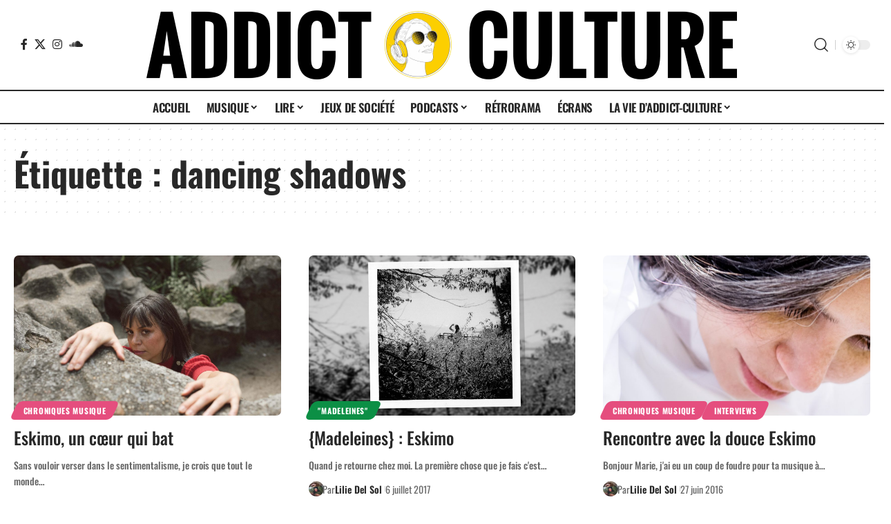

--- FILE ---
content_type: text/html; charset=UTF-8
request_url: https://addict-culture.com/tag/dancing-shadows/
body_size: 28369
content:
<!DOCTYPE html>
<html lang="fr-FR">
<head>
    <meta charset="UTF-8" />
    <meta http-equiv="X-UA-Compatible" content="IE=edge" />
	<meta name="viewport" content="width=device-width, initial-scale=1.0" />
    <link rel="profile" href="https://gmpg.org/xfn/11" />
	<title>Étiquette : dancing shadows | Addict Culture</title>
	<style>img:is([sizes="auto" i], [sizes^="auto," i]) { contain-intrinsic-size: 3000px 1500px }</style>
	
<!-- The SEO Framework : par Sybre Waaijer -->
<meta name="robots" content="max-snippet:-1,max-image-preview:large,max-video-preview:-1" />
<link rel="preconnect" href="https://fonts.gstatic.com" crossorigin><link rel="preload" as="style" onload="this.onload=null;this.rel='stylesheet'" id="rb-preload-gfonts" href="https://fonts.googleapis.com/css?family=Oswald%3A700%2C600%2C500%2C400%2C300%2C200%7COxygen%3A400%2C700%7CEncode+Sans+Condensed%3A400%2C500%2C600%2C700%2C800&amp;display=swap" crossorigin><noscript><link rel="stylesheet" href="https://fonts.googleapis.com/css?family=Oswald%3A700%2C600%2C500%2C400%2C300%2C200%7COxygen%3A400%2C700%7CEncode+Sans+Condensed%3A400%2C500%2C600%2C700%2C800&amp;display=swap"></noscript><link rel="canonical" href="https://addict-culture.com/tag/dancing-shadows/" />
<meta property="og:type" content="website" />
<meta property="og:locale" content="fr_FR" />
<meta property="og:site_name" content="Addict Culture" />
<meta property="og:title" content="Étiquette : dancing shadows" />
<meta property="og:url" content="https://addict-culture.com/tag/dancing-shadows/" />
<meta property="og:image" content="https://addict-culture.com/wp-content/uploads/2020/01/cropped-favicon.png" />
<meta property="og:image:width" content="512" />
<meta property="og:image:height" content="512" />
<meta name="twitter:card" content="summary_large_image" />
<meta name="twitter:title" content="Étiquette : dancing shadows" />
<meta name="twitter:image" content="https://addict-culture.com/wp-content/uploads/2020/01/cropped-favicon.png" />
<script type="application/ld+json">{"@context":"https://schema.org","@graph":[{"@type":"WebSite","@id":"https://addict-culture.com/#/schema/WebSite","url":"https://addict-culture.com/","name":"Addict Culture","description":"Le webzine culturel à tendance addictive","inLanguage":"fr-FR","potentialAction":{"@type":"SearchAction","target":{"@type":"EntryPoint","urlTemplate":"https://addict-culture.com/search/{search_term_string}/"},"query-input":"required name=search_term_string"},"publisher":{"@type":"Organization","@id":"https://addict-culture.com/#/schema/Organization","name":"Addict Culture","url":"https://addict-culture.com/","logo":{"@type":"ImageObject","url":"https://addict-culture.com/wp-content/uploads/2020/01/cropped-favicon.png","contentUrl":"https://addict-culture.com/wp-content/uploads/2020/01/cropped-favicon.png","width":512,"height":512}}},{"@type":"CollectionPage","@id":"https://addict-culture.com/tag/dancing-shadows/","url":"https://addict-culture.com/tag/dancing-shadows/","name":"Étiquette : dancing shadows | Addict Culture","inLanguage":"fr-FR","isPartOf":{"@id":"https://addict-culture.com/#/schema/WebSite"},"breadcrumb":{"@type":"BreadcrumbList","@id":"https://addict-culture.com/#/schema/BreadcrumbList","itemListElement":[{"@type":"ListItem","position":1,"item":"https://addict-culture.com/","name":"Addict Culture"},{"@type":"ListItem","position":2,"name":"Étiquette : dancing shadows"}]}}]}</script>
<!-- / The SEO Framework : par Sybre Waaijer | 107.95ms meta | 71.03ms boot -->

<link rel="alternate" type="application/rss+xml" title="Addict Culture &raquo; Flux" href="https://addict-culture.com/feed/" />
<link rel="alternate" type="application/rss+xml" title="Addict Culture &raquo; Flux des commentaires" href="https://addict-culture.com/comments/feed/" />
<link rel="alternate" type="application/rss+xml" title="Addict Culture &raquo; Flux de l’étiquette dancing shadows" href="https://addict-culture.com/tag/dancing-shadows/feed/" />
<script type="application/ld+json">{
    "@context": "https://schema.org",
    "@type": "Organization",
    "legalName": "Addict Culture",
    "url": "https://addict-culture.com/",
    "logo": "https://addict-culture.com/wp-content/uploads/2023/02/banniere-addict-culture-jour.png",
    "sameAs": [
        "https://www.facebook.com/addictculture/?fref=ts",
        "https://twitter.com/AddictCultur",
        "https://www.instagram.com/addictculture/",
        "https://soundcloud.com/addict-culture"
    ]
}</script>
<script>
window._wpemojiSettings = {"baseUrl":"https:\/\/s.w.org\/images\/core\/emoji\/16.0.1\/72x72\/","ext":".png","svgUrl":"https:\/\/s.w.org\/images\/core\/emoji\/16.0.1\/svg\/","svgExt":".svg","source":{"concatemoji":"https:\/\/addict-culture.com\/wp-includes\/js\/wp-emoji-release.min.js?ver=6.8.3"}};
/*! This file is auto-generated */
!function(s,n){var o,i,e;function c(e){try{var t={supportTests:e,timestamp:(new Date).valueOf()};sessionStorage.setItem(o,JSON.stringify(t))}catch(e){}}function p(e,t,n){e.clearRect(0,0,e.canvas.width,e.canvas.height),e.fillText(t,0,0);var t=new Uint32Array(e.getImageData(0,0,e.canvas.width,e.canvas.height).data),a=(e.clearRect(0,0,e.canvas.width,e.canvas.height),e.fillText(n,0,0),new Uint32Array(e.getImageData(0,0,e.canvas.width,e.canvas.height).data));return t.every(function(e,t){return e===a[t]})}function u(e,t){e.clearRect(0,0,e.canvas.width,e.canvas.height),e.fillText(t,0,0);for(var n=e.getImageData(16,16,1,1),a=0;a<n.data.length;a++)if(0!==n.data[a])return!1;return!0}function f(e,t,n,a){switch(t){case"flag":return n(e,"\ud83c\udff3\ufe0f\u200d\u26a7\ufe0f","\ud83c\udff3\ufe0f\u200b\u26a7\ufe0f")?!1:!n(e,"\ud83c\udde8\ud83c\uddf6","\ud83c\udde8\u200b\ud83c\uddf6")&&!n(e,"\ud83c\udff4\udb40\udc67\udb40\udc62\udb40\udc65\udb40\udc6e\udb40\udc67\udb40\udc7f","\ud83c\udff4\u200b\udb40\udc67\u200b\udb40\udc62\u200b\udb40\udc65\u200b\udb40\udc6e\u200b\udb40\udc67\u200b\udb40\udc7f");case"emoji":return!a(e,"\ud83e\udedf")}return!1}function g(e,t,n,a){var r="undefined"!=typeof WorkerGlobalScope&&self instanceof WorkerGlobalScope?new OffscreenCanvas(300,150):s.createElement("canvas"),o=r.getContext("2d",{willReadFrequently:!0}),i=(o.textBaseline="top",o.font="600 32px Arial",{});return e.forEach(function(e){i[e]=t(o,e,n,a)}),i}function t(e){var t=s.createElement("script");t.src=e,t.defer=!0,s.head.appendChild(t)}"undefined"!=typeof Promise&&(o="wpEmojiSettingsSupports",i=["flag","emoji"],n.supports={everything:!0,everythingExceptFlag:!0},e=new Promise(function(e){s.addEventListener("DOMContentLoaded",e,{once:!0})}),new Promise(function(t){var n=function(){try{var e=JSON.parse(sessionStorage.getItem(o));if("object"==typeof e&&"number"==typeof e.timestamp&&(new Date).valueOf()<e.timestamp+604800&&"object"==typeof e.supportTests)return e.supportTests}catch(e){}return null}();if(!n){if("undefined"!=typeof Worker&&"undefined"!=typeof OffscreenCanvas&&"undefined"!=typeof URL&&URL.createObjectURL&&"undefined"!=typeof Blob)try{var e="postMessage("+g.toString()+"("+[JSON.stringify(i),f.toString(),p.toString(),u.toString()].join(",")+"));",a=new Blob([e],{type:"text/javascript"}),r=new Worker(URL.createObjectURL(a),{name:"wpTestEmojiSupports"});return void(r.onmessage=function(e){c(n=e.data),r.terminate(),t(n)})}catch(e){}c(n=g(i,f,p,u))}t(n)}).then(function(e){for(var t in e)n.supports[t]=e[t],n.supports.everything=n.supports.everything&&n.supports[t],"flag"!==t&&(n.supports.everythingExceptFlag=n.supports.everythingExceptFlag&&n.supports[t]);n.supports.everythingExceptFlag=n.supports.everythingExceptFlag&&!n.supports.flag,n.DOMReady=!1,n.readyCallback=function(){n.DOMReady=!0}}).then(function(){return e}).then(function(){var e;n.supports.everything||(n.readyCallback(),(e=n.source||{}).concatemoji?t(e.concatemoji):e.wpemoji&&e.twemoji&&(t(e.twemoji),t(e.wpemoji)))}))}((window,document),window._wpemojiSettings);
</script>
<link rel='stylesheet' id='sbi_styles-css' href='https://addict-culture.com/wp-content/plugins/instagram-feed/css/sbi-styles.min.css?ver=6.10.0' media='all' />
<style id='wp-emoji-styles-inline-css'>

	img.wp-smiley, img.emoji {
		display: inline !important;
		border: none !important;
		box-shadow: none !important;
		height: 1em !important;
		width: 1em !important;
		margin: 0 0.07em !important;
		vertical-align: -0.1em !important;
		background: none !important;
		padding: 0 !important;
	}
</style>
<link rel='stylesheet' id='wp-block-library-css' href='https://addict-culture.com/wp-includes/css/dist/block-library/style.min.css?ver=6.8.3' media='all' />
<style id='classic-theme-styles-inline-css'>
/*! This file is auto-generated */
.wp-block-button__link{color:#fff;background-color:#32373c;border-radius:9999px;box-shadow:none;text-decoration:none;padding:calc(.667em + 2px) calc(1.333em + 2px);font-size:1.125em}.wp-block-file__button{background:#32373c;color:#fff;text-decoration:none}
</style>
<style id='co-authors-plus-coauthors-style-inline-css'>
.wp-block-co-authors-plus-coauthors.is-layout-flow [class*=wp-block-co-authors-plus]{display:inline}

</style>
<style id='co-authors-plus-avatar-style-inline-css'>
.wp-block-co-authors-plus-avatar :where(img){height:auto;max-width:100%;vertical-align:bottom}.wp-block-co-authors-plus-coauthors.is-layout-flow .wp-block-co-authors-plus-avatar :where(img){vertical-align:middle}.wp-block-co-authors-plus-avatar:is(.alignleft,.alignright){display:table}.wp-block-co-authors-plus-avatar.aligncenter{display:table;margin-inline:auto}

</style>
<style id='co-authors-plus-image-style-inline-css'>
.wp-block-co-authors-plus-image{margin-bottom:0}.wp-block-co-authors-plus-image :where(img){height:auto;max-width:100%;vertical-align:bottom}.wp-block-co-authors-plus-coauthors.is-layout-flow .wp-block-co-authors-plus-image :where(img){vertical-align:middle}.wp-block-co-authors-plus-image:is(.alignfull,.alignwide) :where(img){width:100%}.wp-block-co-authors-plus-image:is(.alignleft,.alignright){display:table}.wp-block-co-authors-plus-image.aligncenter{display:table;margin-inline:auto}

</style>
<link rel='stylesheet' id='foxiz-elements-css' href='https://addict-culture.com/wp-content/plugins/foxiz-core/lib/foxiz-elements/public/style.css?ver=3.1' media='all' />
<style id='global-styles-inline-css'>
:root{--wp--preset--aspect-ratio--square: 1;--wp--preset--aspect-ratio--4-3: 4/3;--wp--preset--aspect-ratio--3-4: 3/4;--wp--preset--aspect-ratio--3-2: 3/2;--wp--preset--aspect-ratio--2-3: 2/3;--wp--preset--aspect-ratio--16-9: 16/9;--wp--preset--aspect-ratio--9-16: 9/16;--wp--preset--color--black: #000000;--wp--preset--color--cyan-bluish-gray: #abb8c3;--wp--preset--color--white: #ffffff;--wp--preset--color--pale-pink: #f78da7;--wp--preset--color--vivid-red: #cf2e2e;--wp--preset--color--luminous-vivid-orange: #ff6900;--wp--preset--color--luminous-vivid-amber: #fcb900;--wp--preset--color--light-green-cyan: #7bdcb5;--wp--preset--color--vivid-green-cyan: #00d084;--wp--preset--color--pale-cyan-blue: #8ed1fc;--wp--preset--color--vivid-cyan-blue: #0693e3;--wp--preset--color--vivid-purple: #9b51e0;--wp--preset--gradient--vivid-cyan-blue-to-vivid-purple: linear-gradient(135deg,rgba(6,147,227,1) 0%,rgb(155,81,224) 100%);--wp--preset--gradient--light-green-cyan-to-vivid-green-cyan: linear-gradient(135deg,rgb(122,220,180) 0%,rgb(0,208,130) 100%);--wp--preset--gradient--luminous-vivid-amber-to-luminous-vivid-orange: linear-gradient(135deg,rgba(252,185,0,1) 0%,rgba(255,105,0,1) 100%);--wp--preset--gradient--luminous-vivid-orange-to-vivid-red: linear-gradient(135deg,rgba(255,105,0,1) 0%,rgb(207,46,46) 100%);--wp--preset--gradient--very-light-gray-to-cyan-bluish-gray: linear-gradient(135deg,rgb(238,238,238) 0%,rgb(169,184,195) 100%);--wp--preset--gradient--cool-to-warm-spectrum: linear-gradient(135deg,rgb(74,234,220) 0%,rgb(151,120,209) 20%,rgb(207,42,186) 40%,rgb(238,44,130) 60%,rgb(251,105,98) 80%,rgb(254,248,76) 100%);--wp--preset--gradient--blush-light-purple: linear-gradient(135deg,rgb(255,206,236) 0%,rgb(152,150,240) 100%);--wp--preset--gradient--blush-bordeaux: linear-gradient(135deg,rgb(254,205,165) 0%,rgb(254,45,45) 50%,rgb(107,0,62) 100%);--wp--preset--gradient--luminous-dusk: linear-gradient(135deg,rgb(255,203,112) 0%,rgb(199,81,192) 50%,rgb(65,88,208) 100%);--wp--preset--gradient--pale-ocean: linear-gradient(135deg,rgb(255,245,203) 0%,rgb(182,227,212) 50%,rgb(51,167,181) 100%);--wp--preset--gradient--electric-grass: linear-gradient(135deg,rgb(202,248,128) 0%,rgb(113,206,126) 100%);--wp--preset--gradient--midnight: linear-gradient(135deg,rgb(2,3,129) 0%,rgb(40,116,252) 100%);--wp--preset--font-size--small: 13px;--wp--preset--font-size--medium: 20px;--wp--preset--font-size--large: 36px;--wp--preset--font-size--x-large: 42px;--wp--preset--spacing--20: 0.44rem;--wp--preset--spacing--30: 0.67rem;--wp--preset--spacing--40: 1rem;--wp--preset--spacing--50: 1.5rem;--wp--preset--spacing--60: 2.25rem;--wp--preset--spacing--70: 3.38rem;--wp--preset--spacing--80: 5.06rem;--wp--preset--shadow--natural: 6px 6px 9px rgba(0, 0, 0, 0.2);--wp--preset--shadow--deep: 12px 12px 50px rgba(0, 0, 0, 0.4);--wp--preset--shadow--sharp: 6px 6px 0px rgba(0, 0, 0, 0.2);--wp--preset--shadow--outlined: 6px 6px 0px -3px rgba(255, 255, 255, 1), 6px 6px rgba(0, 0, 0, 1);--wp--preset--shadow--crisp: 6px 6px 0px rgba(0, 0, 0, 1);}:where(.is-layout-flex){gap: 0.5em;}:where(.is-layout-grid){gap: 0.5em;}body .is-layout-flex{display: flex;}.is-layout-flex{flex-wrap: wrap;align-items: center;}.is-layout-flex > :is(*, div){margin: 0;}body .is-layout-grid{display: grid;}.is-layout-grid > :is(*, div){margin: 0;}:where(.wp-block-columns.is-layout-flex){gap: 2em;}:where(.wp-block-columns.is-layout-grid){gap: 2em;}:where(.wp-block-post-template.is-layout-flex){gap: 1.25em;}:where(.wp-block-post-template.is-layout-grid){gap: 1.25em;}.has-black-color{color: var(--wp--preset--color--black) !important;}.has-cyan-bluish-gray-color{color: var(--wp--preset--color--cyan-bluish-gray) !important;}.has-white-color{color: var(--wp--preset--color--white) !important;}.has-pale-pink-color{color: var(--wp--preset--color--pale-pink) !important;}.has-vivid-red-color{color: var(--wp--preset--color--vivid-red) !important;}.has-luminous-vivid-orange-color{color: var(--wp--preset--color--luminous-vivid-orange) !important;}.has-luminous-vivid-amber-color{color: var(--wp--preset--color--luminous-vivid-amber) !important;}.has-light-green-cyan-color{color: var(--wp--preset--color--light-green-cyan) !important;}.has-vivid-green-cyan-color{color: var(--wp--preset--color--vivid-green-cyan) !important;}.has-pale-cyan-blue-color{color: var(--wp--preset--color--pale-cyan-blue) !important;}.has-vivid-cyan-blue-color{color: var(--wp--preset--color--vivid-cyan-blue) !important;}.has-vivid-purple-color{color: var(--wp--preset--color--vivid-purple) !important;}.has-black-background-color{background-color: var(--wp--preset--color--black) !important;}.has-cyan-bluish-gray-background-color{background-color: var(--wp--preset--color--cyan-bluish-gray) !important;}.has-white-background-color{background-color: var(--wp--preset--color--white) !important;}.has-pale-pink-background-color{background-color: var(--wp--preset--color--pale-pink) !important;}.has-vivid-red-background-color{background-color: var(--wp--preset--color--vivid-red) !important;}.has-luminous-vivid-orange-background-color{background-color: var(--wp--preset--color--luminous-vivid-orange) !important;}.has-luminous-vivid-amber-background-color{background-color: var(--wp--preset--color--luminous-vivid-amber) !important;}.has-light-green-cyan-background-color{background-color: var(--wp--preset--color--light-green-cyan) !important;}.has-vivid-green-cyan-background-color{background-color: var(--wp--preset--color--vivid-green-cyan) !important;}.has-pale-cyan-blue-background-color{background-color: var(--wp--preset--color--pale-cyan-blue) !important;}.has-vivid-cyan-blue-background-color{background-color: var(--wp--preset--color--vivid-cyan-blue) !important;}.has-vivid-purple-background-color{background-color: var(--wp--preset--color--vivid-purple) !important;}.has-black-border-color{border-color: var(--wp--preset--color--black) !important;}.has-cyan-bluish-gray-border-color{border-color: var(--wp--preset--color--cyan-bluish-gray) !important;}.has-white-border-color{border-color: var(--wp--preset--color--white) !important;}.has-pale-pink-border-color{border-color: var(--wp--preset--color--pale-pink) !important;}.has-vivid-red-border-color{border-color: var(--wp--preset--color--vivid-red) !important;}.has-luminous-vivid-orange-border-color{border-color: var(--wp--preset--color--luminous-vivid-orange) !important;}.has-luminous-vivid-amber-border-color{border-color: var(--wp--preset--color--luminous-vivid-amber) !important;}.has-light-green-cyan-border-color{border-color: var(--wp--preset--color--light-green-cyan) !important;}.has-vivid-green-cyan-border-color{border-color: var(--wp--preset--color--vivid-green-cyan) !important;}.has-pale-cyan-blue-border-color{border-color: var(--wp--preset--color--pale-cyan-blue) !important;}.has-vivid-cyan-blue-border-color{border-color: var(--wp--preset--color--vivid-cyan-blue) !important;}.has-vivid-purple-border-color{border-color: var(--wp--preset--color--vivid-purple) !important;}.has-vivid-cyan-blue-to-vivid-purple-gradient-background{background: var(--wp--preset--gradient--vivid-cyan-blue-to-vivid-purple) !important;}.has-light-green-cyan-to-vivid-green-cyan-gradient-background{background: var(--wp--preset--gradient--light-green-cyan-to-vivid-green-cyan) !important;}.has-luminous-vivid-amber-to-luminous-vivid-orange-gradient-background{background: var(--wp--preset--gradient--luminous-vivid-amber-to-luminous-vivid-orange) !important;}.has-luminous-vivid-orange-to-vivid-red-gradient-background{background: var(--wp--preset--gradient--luminous-vivid-orange-to-vivid-red) !important;}.has-very-light-gray-to-cyan-bluish-gray-gradient-background{background: var(--wp--preset--gradient--very-light-gray-to-cyan-bluish-gray) !important;}.has-cool-to-warm-spectrum-gradient-background{background: var(--wp--preset--gradient--cool-to-warm-spectrum) !important;}.has-blush-light-purple-gradient-background{background: var(--wp--preset--gradient--blush-light-purple) !important;}.has-blush-bordeaux-gradient-background{background: var(--wp--preset--gradient--blush-bordeaux) !important;}.has-luminous-dusk-gradient-background{background: var(--wp--preset--gradient--luminous-dusk) !important;}.has-pale-ocean-gradient-background{background: var(--wp--preset--gradient--pale-ocean) !important;}.has-electric-grass-gradient-background{background: var(--wp--preset--gradient--electric-grass) !important;}.has-midnight-gradient-background{background: var(--wp--preset--gradient--midnight) !important;}.has-small-font-size{font-size: var(--wp--preset--font-size--small) !important;}.has-medium-font-size{font-size: var(--wp--preset--font-size--medium) !important;}.has-large-font-size{font-size: var(--wp--preset--font-size--large) !important;}.has-x-large-font-size{font-size: var(--wp--preset--font-size--x-large) !important;}
:where(.wp-block-post-template.is-layout-flex){gap: 1.25em;}:where(.wp-block-post-template.is-layout-grid){gap: 1.25em;}
:where(.wp-block-columns.is-layout-flex){gap: 2em;}:where(.wp-block-columns.is-layout-grid){gap: 2em;}
:root :where(.wp-block-pullquote){font-size: 1.5em;line-height: 1.6;}
</style>
<link rel='stylesheet' id='eb-reusable-block-style-164904-css' href='https://addict-culture.com/wp-content/uploads/eb-style/reusable-blocks/eb-reusable-164904.min.css?ver=06d7d080c4' media='all' />
<link rel='stylesheet' id='eb-reusable-block-style-164905-css' href='https://addict-culture.com/wp-content/uploads/eb-style/reusable-blocks/eb-reusable-164905.min.css?ver=06d7d080c4' media='all' />
<link rel='stylesheet' id='elementor-icons-css' href='https://addict-culture.com/wp-content/plugins/elementor/assets/lib/eicons/css/elementor-icons.min.css?ver=5.45.0' media='all' />
<link rel='stylesheet' id='elementor-frontend-css' href='https://addict-culture.com/wp-content/plugins/elementor/assets/css/frontend.min.css?ver=3.34.0' media='all' />
<link rel='stylesheet' id='elementor-post-159449-css' href='https://addict-culture.com/wp-content/uploads/elementor/css/post-159449.css?ver=1769270255' media='all' />
<link rel='stylesheet' id='sbistyles-css' href='https://addict-culture.com/wp-content/plugins/instagram-feed/css/sbi-styles.min.css?ver=6.10.0' media='all' />
<link rel='stylesheet' id='elementor-post-159596-css' href='https://addict-culture.com/wp-content/uploads/elementor/css/post-159596.css?ver=1769270255' media='all' />

<link rel='stylesheet' id='foxiz-main-css' href='https://addict-culture.com/wp-content/themes/foxiz/assets/css/main.css?ver=2.7.0' media='all' />
<style id='foxiz-main-inline-css'>
:root {--body-family:Merriweather, Georgia, serif;--body-fweight:500;--body-fsize:16px;--h1-family:Oswald;--h1-fweight:700;--h1-transform:none;--h1-fsize:50px;--h2-family:Oswald;--h2-fweight:600;--h2-transform:none;--h2-fsize:40px;--h3-family:Oswald;--h3-fweight:500;--h3-transform:none;--h3-fsize:25px;--h4-family:Oswald;--h4-fweight:400;--h4-transform:none;--h4-fsize:20px;--h5-family:Oswald;--h5-fweight:300;--h5-transform:none;--h5-fsize:15px;--h6-family:Oswald;--h6-fweight:200;--h6-transform:none;--h6-fsize:14px;--cat-family:Oswald;--meta-family:Oswald;--meta-fsize:14px;--meta-b-family:Oswald;--input-family:Oswald;--btn-family:Oswald;--menu-family:Oswald;--menu-fweight:600;--menu-transform:uppercase;--submenu-family:Oswald;--submenu-fweight:600;--submenu-transform:uppercase;--dwidgets-family:Oswald;--dwidgets-fsize:16px;--headline-family:oswald;--tagline-family:Oswald;--tagline-fweight:300;--tagline-fsize:15px;--heading-family:Oswald;--subheading-family:Oswald;--subheading-fweight:300;--subheading-fsize:20px;--quote-family:Oswald;--quote-fweight:200;--quote-transform:none;--excerpt-family:Oswald;--bcrumb-family:Oswald;--tagline-s-fsize : 20px;}@media (max-width: 1024px) {body {--h2-fsize : 35px;}}@media (max-width: 767px) {body {--h2-fsize : 20px;}}:root {--g-color :#f5d100;--g-color-90 :#f5d100e6;--indicator-bg-from :#f5d100;--indicator-bg-to :#ffffff;--indicator-height :5px;}[data-theme="dark"], .light-scheme {--g-color :#f5d100;--g-color-90 :#f5d100e6;}[data-theme="dark"].is-hd-4 {--nav-bg: #191c20;--nav-bg-from: #191c20;--nav-bg-to: #191c20;--nav-bg-glass: #191c2011;--nav-bg-glass-from: #191c2011;--nav-bg-glass-to: #191c2011;}.is-hd-5, body.is-hd-5:not(.sticky-on) {--nav-height :50px;--hd-logo-height :100px;}[data-theme="dark"].is-hd-5, [data-theme="dark"].is-hd-5:not(.sticky-on) {--nav-bg: #191c20;--nav-bg-from: #191c20;--nav-bg-to: #191c20;--nav-bg-glass: #191c2011;--nav-bg-glass-from: #191c2011;--nav-bg-glass-to: #191c2011;}.p-category {--cat-highlight : #f5d100;--cat-highlight-90 : #f5d100e6;}:root {--topad-spacing :15px;--round-3 :7px;--round-5 :10px;--round-7 :15px;--hyperlink-line-color :var(--g-color);--mbnav-height :50px;--s-content-width : 760px;--max-width-wo-sb : 840px;--s10-feat-ratio :45%;--s11-feat-ratio :45%;--login-popup-w : 350px;--dm-dark-color : #f5d100;}.p-readmore { font-family:Oswald;}.mobile-menu > li > a  { font-family:Oswald;}.mobile-menu .sub-menu a, .logged-mobile-menu a { font-family:Oswald;}.mobile-qview a { font-family:Oswald;}.search-header:before { background-repeat : no-repeat;background-size : cover;background-attachment : scroll;background-position : center center;}[data-theme="dark"] .search-header:before { background-repeat : no-repeat;background-size : cover;background-attachment : scroll;background-position : center center;}.footer-has-bg { background-color : #212428;}[data-theme="dark"] .footer-has-bg { background-color : #aaaaaa;}#amp-mobile-version-switcher { display: none; }@media (min-width: 1025px) { .grid-container > .sidebar-wrap { flex: 0 0 28%; width: 28%; } .grid-container > .s-ct { flex: 0 0 71.9%; width: 71.9%; } }.p-category.category-id-18769, .term-i-18769 {--cat-highlight : #0c8f45;--cat-highlight-90 : #0c8f45e6;}.category-18769 .blog-content {--heading-sub-color : #0c8f45;}.is-cbox-18769 {--cbox-bg : #0c8f45e6;}.p-category.category-id-36091, .term-i-36091 {--cat-highlight : #f5d100;--cat-highlight-90 : #f5d100e6;}.category-36091 .blog-content {--heading-sub-color : #f5d100;}.is-cbox-36091 {--cbox-bg : #f5d100e6;}.p-category.category-id-2108, .term-i-2108 {--cat-highlight : #e54e7e;--cat-highlight-90 : #e54e7ee6;}.category-2108 .blog-content {--heading-sub-color : #e54e7e;}.is-cbox-2108 {--cbox-bg : #e54e7ee6;}.p-category.category-id-2110, .term-i-2110 {--cat-highlight : #f24a00;--cat-highlight-90 : #f24a00e6;}.category-2110 .blog-content {--heading-sub-color : #f24a00;}.is-cbox-2110 {--cbox-bg : #f24a00e6;}.p-category.category-id-2131, .term-i-2131 {--cat-highlight : #0c8f45;--cat-highlight-90 : #0c8f45e6;}.category-2131 .blog-content {--heading-sub-color : #0c8f45;}.is-cbox-2131 {--cbox-bg : #0c8f45e6;}.p-category.category-id-17734, .term-i-17734 {--cat-highlight : #0c8f45;--cat-highlight-90 : #0c8f45e6;}.category-17734 .blog-content {--heading-sub-color : #0c8f45;}.is-cbox-17734 {--cbox-bg : #0c8f45e6;}.p-category.category-id-7158, .term-i-7158 {--cat-highlight : #f5d100;--cat-highlight-90 : #f5d100e6;}.category-7158 .blog-content {--heading-sub-color : #f5d100;}.is-cbox-7158 {--cbox-bg : #f5d100e6;}.p-category.category-id-31958, .term-i-31958 {--cat-highlight : #0c8f45;--cat-highlight-90 : #0c8f45e6;}.category-31958 .blog-content {--heading-sub-color : #0c8f45;}.is-cbox-31958 {--cbox-bg : #0c8f45e6;}.p-category.category-id-19025, .term-i-19025 {--cat-highlight : #e54e7e;--cat-highlight-90 : #e54e7ee6;}.category-19025 .blog-content {--heading-sub-color : #e54e7e;}.is-cbox-19025 {--cbox-bg : #e54e7ee6;}.p-category.category-id-241, .term-i-241 {--cat-highlight : #e54e7e;--cat-highlight-90 : #e54e7ee6;}.category-241 .blog-content {--heading-sub-color : #e54e7e;}.is-cbox-241 {--cbox-bg : #e54e7ee6;}.p-category.category-id-2039, .term-i-2039 {--cat-highlight : #1a9dc5;--cat-highlight-90 : #1a9dc5e6;}.category-2039 .blog-content {--heading-sub-color : #1a9dc5;}.is-cbox-2039 {--cbox-bg : #1a9dc5e6;}.p-category.category-id-20157, .term-i-20157 {--cat-highlight : #0c8f45;--cat-highlight-90 : #0c8f45e6;}.category-20157 .blog-content {--heading-sub-color : #0c8f45;}.is-cbox-20157 {--cbox-bg : #0c8f45e6;}.p-category.category-id-9758, .term-i-9758 {--cat-highlight : #1a9dc5;--cat-highlight-90 : #1a9dc5e6;}.category-9758 .blog-content {--heading-sub-color : #1a9dc5;}.is-cbox-9758 {--cbox-bg : #1a9dc5e6;}.p-category.category-id-31959, .term-i-31959 {--cat-highlight : #0c8f45;--cat-highlight-90 : #0c8f45e6;}.category-31959 .blog-content {--heading-sub-color : #0c8f45;}.is-cbox-31959 {--cbox-bg : #0c8f45e6;}.p-category.category-id-623, .term-i-623 {--cat-highlight : #e54e7e;--cat-highlight-90 : #e54e7ee6;}.category-623 .blog-content {--heading-sub-color : #e54e7e;}.is-cbox-623 {--cbox-bg : #e54e7ee6;}.p-category.category-id-20030, .term-i-20030 {--cat-highlight : #1a9dc5;--cat-highlight-90 : #1a9dc5e6;}.category-20030 .blog-content {--heading-sub-color : #1a9dc5;}.is-cbox-20030 {--cbox-bg : #1a9dc5e6;}.p-category.category-id-28942, .term-i-28942 {--cat-highlight : #9369db;--cat-highlight-90 : #9369dbe6;}[data-theme="dark"] .p-category.category-id-28942,.light-scheme .p-category.category-id-28942{--cat-highlight : #9369db;--cat-highlight-90 : #9369dbe6;}.category-28942 .blog-content {--heading-sub-color : #9369db;}.is-cbox-28942 {--cbox-bg : #9369dbe6;}[data-theme="dark"] .is-cbox-28942 {--cbox-bg : #9369dbe6;}.p-category.category-id-17076, .term-i-17076 {--cat-highlight : #e54e7e;--cat-highlight-90 : #e54e7ee6;}.category-17076 .blog-content {--heading-sub-color : #e54e7e;}.is-cbox-17076 {--cbox-bg : #e54e7ee6;}.p-category.category-id-36901, .term-i-36901 {--cat-highlight : #0b8f45;--cat-highlight-90 : #0b8f45e6;}.category-36901 .blog-content {--heading-sub-color : #0b8f45;}.is-cbox-36901 {--cbox-bg : #0b8f45e6;}.p-category.category-id-30272, .term-i-30272 {--cat-highlight : #1a9dc5;--cat-highlight-90 : #1a9dc5e6;}.category-30272 .blog-content {--heading-sub-color : #1a9dc5;}.is-cbox-30272 {--cbox-bg : #1a9dc5e6;}.p-category.category-id-17045, .term-i-17045 {--cat-highlight : #e54e7e;--cat-highlight-90 : #e54e7ee6;}.category-17045 .blog-content {--heading-sub-color : #e54e7e;}.is-cbox-17045 {--cbox-bg : #e54e7ee6;}.p-category.category-id-30119, .term-i-30119 {--cat-highlight : #0c8f45;--cat-highlight-90 : #0c8f45e6;}.category-30119 .blog-content {--heading-sub-color : #0c8f45;}.is-cbox-30119 {--cbox-bg : #0c8f45e6;}.p-category.category-id-10814, .term-i-10814 {--cat-highlight : #0c8f45;--cat-highlight-90 : #0c8f45e6;}.category-10814 .blog-content {--heading-sub-color : #0c8f45;}.is-cbox-10814 {--cbox-bg : #0c8f45e6;}.p-category.category-id-30271, .term-i-30271 {--cat-highlight : #e54e7e;--cat-highlight-90 : #e54e7ee6;}.category-30271 .blog-content {--heading-sub-color : #e54e7e;}.is-cbox-30271 {--cbox-bg : #e54e7ee6;}.p-category.category-id-20352, .term-i-20352 {--cat-highlight : #0c8f45;--cat-highlight-90 : #0c8f45e6;}.category-20352 .blog-content {--heading-sub-color : #0c8f45;}.is-cbox-20352 {--cbox-bg : #0c8f45e6;}.p-category.category-id-2079, .term-i-2079 {--cat-highlight : #0c8f45;--cat-highlight-90 : #0c8f45e6;}.category-2079 .blog-content {--heading-sub-color : #0c8f45;}.is-cbox-2079 {--cbox-bg : #0c8f45e6;}.p-category.category-id-12916, .term-i-12916 {--cat-highlight : #0c8f45;--cat-highlight-90 : #0c8f45e6;}.category-12916 .blog-content {--heading-sub-color : #0c8f45;}.is-cbox-12916 {--cbox-bg : #0c8f45e6;}.p-category.category-id-12915, .term-i-12915 {--cat-highlight : #0c8f45;--cat-highlight-90 : #0c8f45e6;}.category-12915 .blog-content {--heading-sub-color : #0c8f45;}.is-cbox-12915 {--cbox-bg : #0c8f45e6;}.p-category.category-id-6859, .term-i-6859 {--cat-highlight : #0c8f45;--cat-highlight-90 : #0c8f45e6;}.category-6859 .blog-content {--heading-sub-color : #0c8f45;}.is-cbox-6859 {--cbox-bg : #0c8f45e6;}.p-category.category-id-2100, .term-i-2100 {--cat-highlight : #e54e7e;--cat-highlight-90 : #e54e7ee6;}.category-2100 .blog-content {--heading-sub-color : #e54e7e;}.is-cbox-2100 {--cbox-bg : #e54e7ee6;}.p-category.category-id-12917, .term-i-12917 {--cat-highlight : #0c8f45;--cat-highlight-90 : #0c8f45e6;}.category-12917 .blog-content {--heading-sub-color : #0c8f45;}.is-cbox-12917 {--cbox-bg : #0c8f45e6;}.p-category.category-id-243, .term-i-243 {--cat-highlight : #e54e7e;--cat-highlight-90 : #e54e7ee6;}.category-243 .blog-content {--heading-sub-color : #e54e7e;}.is-cbox-243 {--cbox-bg : #e54e7ee6;}.p-category.category-id-6430, .term-i-6430 {--cat-highlight : #0c8f45;--cat-highlight-90 : #0c8f45e6;}.category-6430 .blog-content {--heading-sub-color : #0c8f45;}.is-cbox-6430 {--cbox-bg : #0c8f45e6;}.p-category.category-id-20029, .term-i-20029 {--cat-highlight : #0c8f45;--cat-highlight-90 : #0c8f45e6;}.category-20029 .blog-content {--heading-sub-color : #0c8f45;}.is-cbox-20029 {--cbox-bg : #0c8f45e6;}.p-category.category-id-5179, .term-i-5179 {--cat-highlight : #0c8f45;--cat-highlight-90 : #0c8f45e6;}.category-5179 .blog-content {--heading-sub-color : #0c8f45;}.is-cbox-5179 {--cbox-bg : #0c8f45e6;}.p-category.category-id-2233, .term-i-2233 {--cat-highlight : #1a9dc5;--cat-highlight-90 : #1a9dc5e6;}.category-2233 .blog-content {--heading-sub-color : #1a9dc5;}.is-cbox-2233 {--cbox-bg : #1a9dc5e6;}.p-category.category-id-29419, .term-i-29419 {--cat-highlight : #e54e7e;--cat-highlight-90 : #e54e7ee6;}.category-29419 .blog-content {--heading-sub-color : #e54e7e;}.is-cbox-29419 {--cbox-bg : #e54e7ee6;}.p-category.category-id-23605, .term-i-23605 {--cat-highlight : #0c8f45;--cat-highlight-90 : #0c8f45e6;}.category-23605 .blog-content {--heading-sub-color : #0c8f45;}.is-cbox-23605 {--cbox-bg : #0c8f45e6;}.p-category.category-id-13804, .term-i-13804 {--cat-highlight : #0c8f45;--cat-highlight-90 : #0c8f45e6;}.category-13804 .blog-content {--heading-sub-color : #0c8f45;}.is-cbox-13804 {--cbox-bg : #0c8f45e6;}.p-category.category-id-32624, .term-i-32624 {--cat-highlight : #0c8f45;--cat-highlight-90 : #0c8f45e6;}.category-32624 .blog-content {--heading-sub-color : #0c8f45;}.is-cbox-32624 {--cbox-bg : #0c8f45e6;}.p-category.category-id-17280, .term-i-17280 {--cat-highlight : #0c8f45;--cat-highlight-90 : #0c8f45e6;}.category-17280 .blog-content {--heading-sub-color : #0c8f45;}.is-cbox-17280 {--cbox-bg : #0c8f45e6;}
</style>
<link rel='stylesheet' id='foxiz-print-css' href='https://addict-culture.com/wp-content/themes/foxiz/assets/css/print.css?ver=2.7.0' media='all' />
<link rel='stylesheet' id='foxiz-style-css' href='https://addict-culture.com/wp-content/themes/foxiz-child/style.css?ver=2.7.0' media='all' />
<link rel='stylesheet' id='sib-front-css-css' href='https://addict-culture.com/wp-content/plugins/mailin/css/mailin-front.css?ver=6.8.3' media='all' />
<link rel='stylesheet' id='elementor-gf-local-roboto-css' href='https://addict-culture.com/wp-content/uploads/elementor/google-fonts/css/roboto.css?ver=1742227649' media='all' />
<link rel='stylesheet' id='elementor-gf-local-robotoslab-css' href='https://addict-culture.com/wp-content/uploads/elementor/google-fonts/css/robotoslab.css?ver=1742227651' media='all' />
<link rel='stylesheet' id='elementor-gf-local-oswald-css' href='https://addict-culture.com/wp-content/uploads/elementor/google-fonts/css/oswald.css?ver=1742227653' media='all' />
<script src="https://addict-culture.com/wp-includes/js/jquery/jquery.min.js?ver=3.7.1" id="jquery-core-js"></script>
<script src="https://addict-culture.com/wp-includes/js/jquery/jquery-migrate.min.js?ver=3.4.1" id="jquery-migrate-js"></script>
<script src="https://addict-culture.com/wp-content/themes/foxiz/assets/js/highlight-share.js?ver=1" id="highlight-share-js"></script>
<script id="sib-front-js-js-extra">
var sibErrMsg = {"invalidMail":"Veuillez entrer une adresse e-mail valide.","requiredField":"Veuillez compl\u00e9ter les champs obligatoires.","invalidDateFormat":"Veuillez entrer une date valide.","invalidSMSFormat":"Veuillez entrer une num\u00e9ro de t\u00e9l\u00e9phone valide."};
var ajax_sib_front_object = {"ajax_url":"https:\/\/addict-culture.com\/wp-admin\/admin-ajax.php","ajax_nonce":"c459eef6e7","flag_url":"https:\/\/addict-culture.com\/wp-content\/plugins\/mailin\/img\/flags\/"};
</script>
<script src="https://addict-culture.com/wp-content/plugins/mailin/js/mailin-front.js?ver=1768819793" id="sib-front-js-js"></script>
<link rel="preload" href="https://addict-culture.com/wp-content/themes/foxiz/assets/fonts/icons.woff2?ver=2.5.0" as="font" type="font/woff2" crossorigin="anonymous"> <link rel="https://api.w.org/" href="https://addict-culture.com/wp-json/" /><link rel="alternate" title="JSON" type="application/json" href="https://addict-culture.com/wp-json/wp/v2/tags/15047" /><link rel="EditURI" type="application/rsd+xml" title="RSD" href="https://addict-culture.com/xmlrpc.php?rsd" />
<meta name="cdp-version" content="1.5.0" /><style id="essential-blocks-global-styles">
            :root {
                --eb-global-primary-color: #101828;
--eb-global-secondary-color: #475467;
--eb-global-tertiary-color: #98A2B3;
--eb-global-text-color: #475467;
--eb-global-heading-color: #1D2939;
--eb-global-link-color: #444CE7;
--eb-global-background-color: #F9FAFB;
--eb-global-button-text-color: #FFFFFF;
--eb-global-button-background-color: #101828;
--eb-gradient-primary-color: linear-gradient(90deg, hsla(259, 84%, 78%, 1) 0%, hsla(206, 67%, 75%, 1) 100%);
--eb-gradient-secondary-color: linear-gradient(90deg, hsla(18, 76%, 85%, 1) 0%, hsla(203, 69%, 84%, 1) 100%);
--eb-gradient-tertiary-color: linear-gradient(90deg, hsla(248, 21%, 15%, 1) 0%, hsla(250, 14%, 61%, 1) 100%);
--eb-gradient-background-color: linear-gradient(90deg, rgb(250, 250, 250) 0%, rgb(233, 233, 233) 49%, rgb(244, 243, 243) 100%);

                --eb-tablet-breakpoint: 1024px;
--eb-mobile-breakpoint: 767px;

            }
            
            
        </style><meta name="generator" content="Elementor 3.34.0; features: additional_custom_breakpoints; settings: css_print_method-external, google_font-enabled, font_display-swap">
<script type="application/ld+json">{
    "@context": "https://schema.org",
    "@type": "WebSite",
    "@id": "https://addict-culture.com/#website",
    "url": "https://addict-culture.com/",
    "name": "Addict Culture",
    "potentialAction": {
        "@type": "SearchAction",
        "target": "https://addict-culture.com/?s={search_term_string}",
        "query-input": "required name=search_term_string"
    }
}</script>
			<style>
				.e-con.e-parent:nth-of-type(n+4):not(.e-lazyloaded):not(.e-no-lazyload),
				.e-con.e-parent:nth-of-type(n+4):not(.e-lazyloaded):not(.e-no-lazyload) * {
					background-image: none !important;
				}
				@media screen and (max-height: 1024px) {
					.e-con.e-parent:nth-of-type(n+3):not(.e-lazyloaded):not(.e-no-lazyload),
					.e-con.e-parent:nth-of-type(n+3):not(.e-lazyloaded):not(.e-no-lazyload) * {
						background-image: none !important;
					}
				}
				@media screen and (max-height: 640px) {
					.e-con.e-parent:nth-of-type(n+2):not(.e-lazyloaded):not(.e-no-lazyload),
					.e-con.e-parent:nth-of-type(n+2):not(.e-lazyloaded):not(.e-no-lazyload) * {
						background-image: none !important;
					}
				}
			</style>
			<style id='local-fonts-uploader-inline'>
@font-face {
    font-family: 'Merriweather';
    font-weight: 600;
    font-style: italic;
    src: url('https://addict-culture.com/wp-content/uploads/2025/05/Merriweather_24pt-SemiBoldItalic.ttf') format('truetype');
    font-display: swap;
}
@font-face {
    font-family: 'Merriweather';
    font-weight: 600;
    font-style: normal;
    src: url('https://addict-culture.com/wp-content/uploads/2025/05/Merriweather_24pt-SemiBold.ttf') format('truetype');
    font-display: swap;
}
@font-face {
    font-family: 'Merriweather';
    font-weight: 400;
    font-style: normal;
    src: url('https://addict-culture.com/wp-content/uploads/2025/05/Merriweather_24pt-Regular.ttf') format('truetype');
    font-display: swap;
}
@font-face {
    font-family: 'Merriweather';
    font-weight: 500;
    font-style: italic;
    src: url('https://addict-culture.com/wp-content/uploads/2025/05/Merriweather_24pt-MediumItalic.ttf') format('truetype');
    font-display: swap;
}
@font-face {
    font-family: 'Merriweather';
    font-weight: 500;
    font-style: normal;
    src: url('https://addict-culture.com/wp-content/uploads/2025/05/Merriweather_24pt-Medium.ttf') format('truetype');
    font-display: swap;
}
@font-face {
    font-family: 'Merriweather';
    font-weight: 300;
    font-style: italic;
    src: url('https://addict-culture.com/wp-content/uploads/2025/05/Merriweather_24pt-LightItalic.ttf') format('truetype');
    font-display: swap;
}
@font-face {
    font-family: 'Merriweather';
    font-weight: 300;
    font-style: normal;
    src: url('https://addict-culture.com/wp-content/uploads/2025/05/Merriweather_24pt-Light.ttf') format('truetype');
    font-display: swap;
}
@font-face {
    font-family: 'Merriweather';
    font-weight: 400;
    font-style: italic;
    src: url('https://addict-culture.com/wp-content/uploads/2025/05/Merriweather_24pt-Italic.ttf') format('truetype');
    font-display: swap;
}
@font-face {
    font-family: 'Merriweather';
    font-weight: 800;
    font-style: italic;
    src: url('https://addict-culture.com/wp-content/uploads/2025/05/Merriweather_24pt-ExtraBoldItalic.ttf') format('truetype');
    font-display: swap;
}
@font-face {
    font-family: 'Merriweather';
    font-weight: 800;
    font-style: normal;
    src: url('https://addict-culture.com/wp-content/uploads/2025/05/Merriweather_24pt-ExtraBold.ttf') format('truetype');
    font-display: swap;
}
@font-face {
    font-family: 'Merriweather';
    font-weight: 700;
    font-style: normal;
    src: url('https://addict-culture.com/wp-content/uploads/2025/05/Merriweather_24pt-Bold.ttf') format('truetype');
    font-display: swap;
}
@font-face {
    font-family: 'Merriweather';
    font-weight: 700;
    font-style: italic;
    src: url('https://addict-culture.com/wp-content/uploads/2025/05/Merriweather_24pt-BoldItalic.ttf') format('truetype');
    font-display: swap;
}
@font-face {
    font-family: 'Merriweather';
    font-weight: 900;
    font-style: italic;
    src: url('https://addict-culture.com/wp-content/uploads/2025/05/Merriweather_24pt-BlackItalic.ttf') format('truetype');
    font-display: swap;
}
@font-face {
    font-family: 'Merriweather';
    font-weight: 900;
    font-style: normal;
    src: url('https://addict-culture.com/wp-content/uploads/2025/05/Merriweather_24pt-Black.ttf') format('truetype');
    font-display: swap;
}
@font-face {
    font-family: 'oswald';
    font-weight: 600;
    font-style: normal;
    src: url('https://addict-culture.com/wp-content/uploads/2025/05/Oswald-SemiBold.ttf') format('truetype');
    font-display: swap;
}
@font-face {
    font-family: 'oswald';
    font-weight: 400;
    font-style: normal;
    src: url('https://addict-culture.com/wp-content/uploads/2025/05/Oswald-Regular.ttf') format('truetype');
    font-display: swap;
}
@font-face {
    font-family: 'oswald';
    font-weight: 500;
    font-style: normal;
    src: url('https://addict-culture.com/wp-content/uploads/2025/05/Oswald-Medium.ttf') format('truetype');
    font-display: swap;
}
@font-face {
    font-family: 'oswald';
    font-weight: 300;
    font-style: normal;
    src: url('https://addict-culture.com/wp-content/uploads/2025/05/Oswald-Light.ttf') format('truetype');
    font-display: swap;
}
@font-face {
    font-family: 'oswald';
    font-weight: 200;
    font-style: normal;
    src: url('https://addict-culture.com/wp-content/uploads/2025/05/Oswald-ExtraLight.ttf') format('truetype');
    font-display: swap;
}
@font-face {
    font-family: 'oswald';
    font-weight: 700;
    font-style: normal;
    src: url('https://addict-culture.com/wp-content/uploads/2025/05/Oswald-Bold.ttf') format('truetype');
    font-display: swap;
}

</style>
<meta property="og:description" content=""/>
<meta property="og:site_name" content="Addict Culture"/>
<meta property="og:locale" content="fr-FR"/>
<meta property="fb:facebook_app_id" content=""/>
<meta property="og:type" content="website"/>
<meta property="og:title" content="Étiquette : dancing shadows | Addict Culture"/>
<meta property="og:url" content="https://addict-culture.com/tag/dancing-shadows/"/>
<link rel="icon" href="https://addict-culture.com/wp-content/uploads/2023/02/cropped-favicon-addict-32x32.png" sizes="32x32" />
<link rel="icon" href="https://addict-culture.com/wp-content/uploads/2023/02/cropped-favicon-addict-192x192.png" sizes="192x192" />
<link rel="apple-touch-icon" href="https://addict-culture.com/wp-content/uploads/2023/02/cropped-favicon-addict-180x180.png" />
<meta name="msapplication-TileImage" content="https://addict-culture.com/wp-content/uploads/2023/02/cropped-favicon-addict-270x270.png" />
		<style id="wp-custom-css">
			.subcat-wrap > * {
    font-size: 1rem;
}

.s-tagline {
    font-size: 20px;
	  text-decoration: underline;
    text-decoration-color: var(--g-color);
}

.wp-block-bpmp-mp3-player .bpMp3Player {
    background-color: #ffffff2e;
}
.bpMp3Player .contentBox .navBtn {
	fill: #1d2327;
}

.oswald {
    font-family: Oswald;
}

.close-popup-btn {
    background: #E44E7E;
}

.light-overlay-scheme .swiper-pagination-bullet {
    color: #777777;
}

 .rbct [class*='wp-block'] * {
    list-style: auto;
}
mark {
    margin: 0 0px;
    padding: 0px;
	background-color: #88888800;
}
		</style>
			
	<!-- Google tag (gtag.js) -->
<script async src="https://www.googletagmanager.com/gtag/js?id=G-SDL0VDDBZY"></script>
<script>
  window.dataLayer = window.dataLayer || [];
  function gtag(){dataLayer.push(arguments);}
  gtag('js', new Date());

  gtag('config', 'G-SDL0VDDBZY');
</script>
</head>
<body class="archive tag tag-dancing-shadows tag-15047 wp-custom-logo wp-embed-responsive wp-theme-foxiz wp-child-theme-foxiz-child elementor-default elementor-kit-159449 menu-ani-1 hover-ani-1 btn-ani-1 btn-transform-1 is-rm-1 lmeta-dot loader-1 dark-sw-1 mtax-1 toc-smooth is-hd-5 is-backtop  is-mstick" data-theme="default">
<div class="site-outer">
			<div id="site-header" class="header-wrap rb-section header-5 header-fw style-tbd-border">
						<div class="logo-sec">
				<div class="logo-sec-inner rb-container edge-padding">
					<div class="logo-sec-left">
									<div class="header-social-list wnav-holder"><a class="social-link-facebook" aria-label="Facebook" data-title="Facebook" href="https://www.facebook.com/addictculture/?fref=ts" target="_blank" rel="noopener nofollow"><i class="rbi rbi-facebook" aria-hidden="true"></i></a><a class="social-link-twitter" aria-label="X" data-title="X" href="https://twitter.com/AddictCultur" target="_blank" rel="noopener nofollow"><i class="rbi rbi-twitter" aria-hidden="true"></i></a><a class="social-link-instagram" aria-label="Instagram" data-title="Instagram" href="https://www.instagram.com/addictculture/" target="_blank" rel="noopener nofollow"><i class="rbi rbi-instagram" aria-hidden="true"></i></a><a class="social-link-soundcloud" aria-label="SoundCloud" data-title="SoundCloud" href="https://soundcloud.com/addict-culture" target="_blank" rel="noopener nofollow"><i class="rbi rbi-soundcloud" aria-hidden="true"></i></a></div>
							</div>
					<div class="logo-sec-center">		<div class="logo-wrap is-image-logo site-branding">
			<a href="https://addict-culture.com/" class="logo" title="Addict Culture">
				<img fetchpriority="high" class="logo-default" data-mode="default" height="100" width="855" src="https://addict-culture.com/wp-content/uploads/2023/02/banniere-addict-culture-jour.png" alt="Addict Culture" decoding="async" loading="eager" fetchpriority="high"><img fetchpriority="high" class="logo-dark" data-mode="dark" height="100" width="855" src="https://addict-culture.com/wp-content/uploads/2023/02/banniere-addict-culture-dark.png" alt="Addict Culture" decoding="async" loading="eager" fetchpriority="high">			</a>
		</div>
		</div>
					<div class="logo-sec-right">
						<div class="navbar-right">
									<div class="wnav-holder w-header-search header-dropdown-outer">
			<a href="#" role="button" data-title="Recherche" class="icon-holder header-element search-btn search-trigger" aria-label="Search">
				<i class="rbi rbi-search wnav-icon" aria-hidden="true"></i>							</a>
							<div class="header-dropdown">
					<div class="header-search-form is-icon-layout">
						<form method="get" action="https://addict-culture.com/" class="rb-search-form"  data-search="post" data-limit="0" data-follow="0" data-tax="category" data-dsource="0"  data-ptype=""><div class="search-form-inner"><span class="search-icon"><i class="rbi rbi-search" aria-hidden="true"></i></span><span class="search-text"><input type="text" class="field" placeholder="Ecrivez et tapez Entrée" value="" name="s"/></span><span class="rb-search-submit"><input type="submit" value="Recherche"/><i class="rbi rbi-cright" aria-hidden="true"></i></span></div></form>					</div>
				</div>
					</div>
				<div class="dark-mode-toggle-wrap">
			<div class="dark-mode-toggle">
                <span class="dark-mode-slide">
                    <i class="dark-mode-slide-btn mode-icon-dark" data-title="Mode clair"><svg class="svg-icon svg-mode-dark" aria-hidden="true" role="img" focusable="false" xmlns="http://www.w3.org/2000/svg" viewBox="0 0 1024 1024"><path fill="currentColor" d="M968.172 426.83c-2.349-12.673-13.274-21.954-26.16-22.226-12.876-0.22-24.192 8.54-27.070 21.102-27.658 120.526-133.48 204.706-257.334 204.706-145.582 0-264.022-118.44-264.022-264.020 0-123.86 84.18-229.676 204.71-257.33 12.558-2.88 21.374-14.182 21.102-27.066s-9.548-23.81-22.22-26.162c-27.996-5.196-56.654-7.834-85.176-7.834-123.938 0-240.458 48.266-328.098 135.904-87.638 87.638-135.902 204.158-135.902 328.096s48.264 240.458 135.902 328.096c87.64 87.638 204.16 135.904 328.098 135.904s240.458-48.266 328.098-135.904c87.638-87.638 135.902-204.158 135.902-328.096 0-28.498-2.638-57.152-7.828-85.17z"></path></svg></i>
                    <i class="dark-mode-slide-btn mode-icon-default" data-title="Mode sombre"><svg class="svg-icon svg-mode-light" aria-hidden="true" role="img" focusable="false" xmlns="http://www.w3.org/2000/svg" viewBox="0 0 232.447 232.447"><path fill="currentColor" d="M116.211,194.8c-4.143,0-7.5,3.357-7.5,7.5v22.643c0,4.143,3.357,7.5,7.5,7.5s7.5-3.357,7.5-7.5V202.3 C123.711,198.157,120.354,194.8,116.211,194.8z" /><path fill="currentColor" d="M116.211,37.645c4.143,0,7.5-3.357,7.5-7.5V7.505c0-4.143-3.357-7.5-7.5-7.5s-7.5,3.357-7.5,7.5v22.641 C108.711,34.288,112.068,37.645,116.211,37.645z" /><path fill="currentColor" d="M50.054,171.78l-16.016,16.008c-2.93,2.929-2.931,7.677-0.003,10.606c1.465,1.466,3.385,2.198,5.305,2.198 c1.919,0,3.838-0.731,5.302-2.195l16.016-16.008c2.93-2.929,2.931-7.677,0.003-10.606C57.731,168.852,52.982,168.851,50.054,171.78 z" /><path fill="currentColor" d="M177.083,62.852c1.919,0,3.838-0.731,5.302-2.195L198.4,44.649c2.93-2.929,2.931-7.677,0.003-10.606 c-2.93-2.932-7.679-2.931-10.607-0.003l-16.016,16.008c-2.93,2.929-2.931,7.677-0.003,10.607 C173.243,62.12,175.163,62.852,177.083,62.852z" /><path fill="currentColor" d="M37.645,116.224c0-4.143-3.357-7.5-7.5-7.5H7.5c-4.143,0-7.5,3.357-7.5,7.5s3.357,7.5,7.5,7.5h22.645 C34.287,123.724,37.645,120.366,37.645,116.224z" /><path fill="currentColor" d="M224.947,108.724h-22.652c-4.143,0-7.5,3.357-7.5,7.5s3.357,7.5,7.5,7.5h22.652c4.143,0,7.5-3.357,7.5-7.5 S229.09,108.724,224.947,108.724z" /><path fill="currentColor" d="M50.052,60.655c1.465,1.465,3.384,2.197,5.304,2.197c1.919,0,3.839-0.732,5.303-2.196c2.93-2.929,2.93-7.678,0.001-10.606 L44.652,34.042c-2.93-2.93-7.679-2.929-10.606-0.001c-2.93,2.929-2.93,7.678-0.001,10.606L50.052,60.655z" /><path fill="currentColor" d="M182.395,171.782c-2.93-2.929-7.679-2.93-10.606-0.001c-2.93,2.929-2.93,7.678-0.001,10.607l16.007,16.008 c1.465,1.465,3.384,2.197,5.304,2.197c1.919,0,3.839-0.732,5.303-2.196c2.93-2.929,2.93-7.678,0.001-10.607L182.395,171.782z" /><path fill="currentColor" d="M116.22,48.7c-37.232,0-67.523,30.291-67.523,67.523s30.291,67.523,67.523,67.523s67.522-30.291,67.522-67.523 S153.452,48.7,116.22,48.7z M116.22,168.747c-28.962,0-52.523-23.561-52.523-52.523S87.258,63.7,116.22,63.7 c28.961,0,52.522,23.562,52.522,52.523S145.181,168.747,116.22,168.747z" /></svg></i>
                </span>
			</div>
		</div>
								</div>
					</div>
				</div>
			</div>
			<div id="navbar-outer" class="navbar-outer">
				<div id="sticky-holder" class="sticky-holder">
					<div class="navbar-wrap">
						<div class="rb-container edge-padding">
							<div class="navbar-inner">
								<div class="navbar-center">
											<nav id="site-navigation" class="main-menu-wrap" aria-label="main menu"><ul id="menu-menu2023" class="main-menu rb-menu large-menu" itemscope itemtype="https://www.schema.org/SiteNavigationElement"><li id="menu-item-159784" class="menu-item menu-item-type-post_type menu-item-object-page menu-item-home menu-item-159784"><a href="https://addict-culture.com/"><span>Accueil</span></a></li>
<li id="menu-item-159785" class="menu-item menu-item-type-taxonomy menu-item-object-category menu-item-has-children menu-item-159785"><a href="https://addict-culture.com/category/musiques/"><span>Musique</span></a>
<ul class="sub-menu">
	<li id="menu-item-159787" class="menu-item menu-item-type-taxonomy menu-item-object-category menu-item-159787"><a href="https://addict-culture.com/category/musiques/le-son-du-jour/"><span>Le son du jour</span></a></li>
	<li id="menu-item-159786" class="menu-item menu-item-type-taxonomy menu-item-object-category menu-item-159786"><a href="https://addict-culture.com/category/musiques/chroniques/"><span>Chroniques Musique</span></a></li>
	<li id="menu-item-159788" class="menu-item menu-item-type-taxonomy menu-item-object-category menu-item-159788"><a href="https://addict-culture.com/category/musiques/playlists/"><span>Nos Playlists</span></a></li>
	<li id="menu-item-159806" class="menu-item menu-item-type-taxonomy menu-item-object-category menu-item-159806"><a href="https://addict-culture.com/category/musiques/interviews/"><span>Interviews</span></a></li>
	<li id="menu-item-159804" class="menu-item menu-item-type-taxonomy menu-item-object-category menu-item-159804"><a href="https://addict-culture.com/category/musiques/report-spectacles/"><span>Addict Report</span></a></li>
</ul>
</li>
<li id="menu-item-159796" class="menu-item menu-item-type-taxonomy menu-item-object-category menu-item-has-children menu-item-159796"><a href="https://addict-culture.com/category/litterature-addict-culture/"><span>Lire</span></a>
<ul class="sub-menu">
	<li id="menu-item-159790" class="menu-item menu-item-type-taxonomy menu-item-object-category menu-item-159790"><a href="https://addict-culture.com/category/litterature-addict-culture/litterature-francophone/"><span>Littérature Francophone</span></a></li>
	<li id="menu-item-159791" class="menu-item menu-item-type-taxonomy menu-item-object-category menu-item-159791"><a href="https://addict-culture.com/category/litterature-addict-culture/litterature-etrangere/"><span>Littérature Etrangère</span></a></li>
	<li id="menu-item-159793" class="menu-item menu-item-type-taxonomy menu-item-object-category menu-item-159793"><a href="https://addict-culture.com/category/a-lest-du-nouveau/"><span>À l&rsquo;est du nouveau</span></a></li>
	<li id="menu-item-159792" class="menu-item menu-item-type-taxonomy menu-item-object-category menu-item-159792"><a href="https://addict-culture.com/category/litterature-addict-culture/litterature-jeunesse/"><span>Littérature Jeunesse</span></a></li>
	<li id="menu-item-159798" class="menu-item menu-item-type-taxonomy menu-item-object-category menu-item-159798"><a href="https://addict-culture.com/category/litterature-addict-culture/breves-de-lecture/"><span>Brèves de lecture</span></a></li>
	<li id="menu-item-161915" class="menu-item menu-item-type-taxonomy menu-item-object-category menu-item-161915"><a href="https://addict-culture.com/category/litterature-addict-culture/lampes-de-poche/"><span>Lampes de poche</span></a></li>
	<li id="menu-item-159817" class="menu-item menu-item-type-taxonomy menu-item-object-category menu-item-159817"><a href="https://addict-culture.com/category/litterature-addict-culture/entretiens/"><span>Rencontres</span></a></li>
	<li id="menu-item-159797" class="menu-item menu-item-type-taxonomy menu-item-object-category menu-item-159797"><a href="https://addict-culture.com/category/litterature-addict-culture/bande-dessinee/"><span>BD</span></a></li>
	<li id="menu-item-159816" class="menu-item menu-item-type-taxonomy menu-item-object-category menu-item-159816"><a href="https://addict-culture.com/category/litterature-addict-culture/poesie/"><span>Poésie</span></a></li>
	<li id="menu-item-159799" class="menu-item menu-item-type-taxonomy menu-item-object-category menu-item-has-children menu-item-159799"><a href="https://addict-culture.com/category/litterature-addict-culture/documents/"><span>Documents</span></a>
	<ul class="sub-menu">
		<li id="menu-item-161096" class="menu-item menu-item-type-taxonomy menu-item-object-category menu-item-161096"><a href="https://addict-culture.com/category/litterature-addict-culture/biographie/"><span>Biographies</span></a></li>
	</ul>
</li>
	<li id="menu-item-159800" class="menu-item menu-item-type-taxonomy menu-item-object-category menu-item-159800"><a href="https://addict-culture.com/category/litterature-addict-culture/prix-litteraires/"><span>Les prix littéraires</span></a></li>
</ul>
</li>
<li id="menu-item-183031" class="menu-item menu-item-type-taxonomy menu-item-object-category menu-item-183031"><a href="https://addict-culture.com/category/jeux-de-societe/"><span>Jeux de Société</span></a></li>
<li id="menu-item-159814" class="menu-item menu-item-type-taxonomy menu-item-object-category menu-item-has-children menu-item-159814"><a href="https://addict-culture.com/category/podcasts/"><span>Podcasts</span></a>
<ul class="sub-menu">
	<li id="menu-item-159811" class="menu-item menu-item-type-taxonomy menu-item-object-category menu-item-159811"><a href="https://addict-culture.com/category/podcasts/mort-a-la-poesie/"><span>Mort à la poésie</span></a></li>
	<li id="menu-item-159810" class="menu-item menu-item-type-taxonomy menu-item-object-category menu-item-159810"><a href="https://addict-culture.com/category/podcasts/lectures-a-voix-haute/"><span>Lectures à voix haute</span></a></li>
</ul>
</li>
<li id="menu-item-159815" class="menu-item menu-item-type-taxonomy menu-item-object-category menu-item-159815"><a href="https://addict-culture.com/category/retromania/"><span>Rétrorama</span></a></li>
<li id="menu-item-160521" class="menu-item menu-item-type-taxonomy menu-item-object-category menu-item-160521"><a href="https://addict-culture.com/category/sur-nos-ecrans/"><span>Écrans</span></a></li>
<li id="menu-item-159795" class="menu-item menu-item-type-taxonomy menu-item-object-category menu-item-has-children menu-item-159795"><a href="https://addict-culture.com/category/la-vie-daddict-culture/"><span>La vie d&rsquo;Addict-Culture</span></a>
<ul class="sub-menu">
	<li id="menu-item-160520" class="menu-item menu-item-type-post_type menu-item-object-page menu-item-160520"><a href="https://addict-culture.com/newsletter/"><span>Newsletter</span></a></li>
	<li id="menu-item-159820" class="menu-item menu-item-type-post_type menu-item-object-page menu-item-159820"><a href="https://addict-culture.com/contact-2/"><span>Contact</span></a></li>
	<li id="menu-item-159823" class="menu-item menu-item-type-post_type menu-item-object-page menu-item-159823"><a href="https://addict-culture.com/addict-team/"><span>La Team</span></a></li>
	<li id="menu-item-159825" class="menu-item menu-item-type-post_type menu-item-object-page menu-item-159825"><a href="https://addict-culture.com/faire-un-don/"><span>Soutenez Addict-Culture, faites un don !</span></a></li>
	<li id="menu-item-159822" class="menu-item menu-item-type-post_type menu-item-object-page menu-item-159822"><a href="https://addict-culture.com/devenir-redacteur/"><span>Devenir rédacteur ?</span></a></li>
	<li id="menu-item-159824" class="menu-item menu-item-type-post_type menu-item-object-page menu-item-159824"><a href="https://addict-culture.com/pourquoi-addict-culture/"><span>Pourquoi Addict-Culture ?</span></a></li>
</ul>
</li>
</ul></nav>
										</div>
							</div>
						</div>
					</div>
							<div id="header-mobile" class="header-mobile mh-style-shadow">
			<div class="header-mobile-wrap">
						<div class="mbnav mbnav-center edge-padding">
			<div class="navbar-left">
						<div class="mobile-toggle-wrap">
							<a href="#" class="mobile-menu-trigger" role="button" rel="nofollow" aria-label="Open mobile menu">		<span class="burger-icon"><span></span><span></span><span></span></span>
	</a>
					</div>
				</div>
			<div class="navbar-center">
						<div class="mobile-logo-wrap is-image-logo site-branding">
			<a href="https://addict-culture.com/" title="Addict Culture">
				<img fetchpriority="high" class="logo-default" data-mode="default" height="45" width="134" src="https://addict-culture.com/wp-content/uploads/2023/02/logo-addict-culture-mobile-jour.png" alt="Addict Culture" decoding="async" loading="eager" fetchpriority="high"><img fetchpriority="high" class="logo-dark" data-mode="dark" height="380" width="1128" src="https://addict-culture.com/wp-content/uploads/2023/02/logo-addict-culture-mobile-dark.png" alt="Addict Culture" decoding="async" loading="eager" fetchpriority="high">			</a>
		</div>
					</div>
			<div class="navbar-right">
						<div class="dark-mode-toggle-wrap">
			<div class="dark-mode-toggle">
                <span class="dark-mode-slide">
                    <i class="dark-mode-slide-btn mode-icon-dark" data-title="Mode clair"><svg class="svg-icon svg-mode-dark" aria-hidden="true" role="img" focusable="false" xmlns="http://www.w3.org/2000/svg" viewBox="0 0 1024 1024"><path fill="currentColor" d="M968.172 426.83c-2.349-12.673-13.274-21.954-26.16-22.226-12.876-0.22-24.192 8.54-27.070 21.102-27.658 120.526-133.48 204.706-257.334 204.706-145.582 0-264.022-118.44-264.022-264.020 0-123.86 84.18-229.676 204.71-257.33 12.558-2.88 21.374-14.182 21.102-27.066s-9.548-23.81-22.22-26.162c-27.996-5.196-56.654-7.834-85.176-7.834-123.938 0-240.458 48.266-328.098 135.904-87.638 87.638-135.902 204.158-135.902 328.096s48.264 240.458 135.902 328.096c87.64 87.638 204.16 135.904 328.098 135.904s240.458-48.266 328.098-135.904c87.638-87.638 135.902-204.158 135.902-328.096 0-28.498-2.638-57.152-7.828-85.17z"></path></svg></i>
                    <i class="dark-mode-slide-btn mode-icon-default" data-title="Mode sombre"><svg class="svg-icon svg-mode-light" aria-hidden="true" role="img" focusable="false" xmlns="http://www.w3.org/2000/svg" viewBox="0 0 232.447 232.447"><path fill="currentColor" d="M116.211,194.8c-4.143,0-7.5,3.357-7.5,7.5v22.643c0,4.143,3.357,7.5,7.5,7.5s7.5-3.357,7.5-7.5V202.3 C123.711,198.157,120.354,194.8,116.211,194.8z" /><path fill="currentColor" d="M116.211,37.645c4.143,0,7.5-3.357,7.5-7.5V7.505c0-4.143-3.357-7.5-7.5-7.5s-7.5,3.357-7.5,7.5v22.641 C108.711,34.288,112.068,37.645,116.211,37.645z" /><path fill="currentColor" d="M50.054,171.78l-16.016,16.008c-2.93,2.929-2.931,7.677-0.003,10.606c1.465,1.466,3.385,2.198,5.305,2.198 c1.919,0,3.838-0.731,5.302-2.195l16.016-16.008c2.93-2.929,2.931-7.677,0.003-10.606C57.731,168.852,52.982,168.851,50.054,171.78 z" /><path fill="currentColor" d="M177.083,62.852c1.919,0,3.838-0.731,5.302-2.195L198.4,44.649c2.93-2.929,2.931-7.677,0.003-10.606 c-2.93-2.932-7.679-2.931-10.607-0.003l-16.016,16.008c-2.93,2.929-2.931,7.677-0.003,10.607 C173.243,62.12,175.163,62.852,177.083,62.852z" /><path fill="currentColor" d="M37.645,116.224c0-4.143-3.357-7.5-7.5-7.5H7.5c-4.143,0-7.5,3.357-7.5,7.5s3.357,7.5,7.5,7.5h22.645 C34.287,123.724,37.645,120.366,37.645,116.224z" /><path fill="currentColor" d="M224.947,108.724h-22.652c-4.143,0-7.5,3.357-7.5,7.5s3.357,7.5,7.5,7.5h22.652c4.143,0,7.5-3.357,7.5-7.5 S229.09,108.724,224.947,108.724z" /><path fill="currentColor" d="M50.052,60.655c1.465,1.465,3.384,2.197,5.304,2.197c1.919,0,3.839-0.732,5.303-2.196c2.93-2.929,2.93-7.678,0.001-10.606 L44.652,34.042c-2.93-2.93-7.679-2.929-10.606-0.001c-2.93,2.929-2.93,7.678-0.001,10.606L50.052,60.655z" /><path fill="currentColor" d="M182.395,171.782c-2.93-2.929-7.679-2.93-10.606-0.001c-2.93,2.929-2.93,7.678-0.001,10.607l16.007,16.008 c1.465,1.465,3.384,2.197,5.304,2.197c1.919,0,3.839-0.732,5.303-2.196c2.93-2.929,2.93-7.678,0.001-10.607L182.395,171.782z" /><path fill="currentColor" d="M116.22,48.7c-37.232,0-67.523,30.291-67.523,67.523s30.291,67.523,67.523,67.523s67.522-30.291,67.522-67.523 S153.452,48.7,116.22,48.7z M116.22,168.747c-28.962,0-52.523-23.561-52.523-52.523S87.258,63.7,116.22,63.7 c28.961,0,52.522,23.562,52.522,52.523S145.181,168.747,116.22,168.747z" /></svg></i>
                </span>
			</div>
		</div>
					</div>
		</div>
				</div>
					<div class="mobile-collapse">
			<div class="collapse-holder">
				<div class="collapse-inner">
											<div class="mobile-search-form edge-padding">		<div class="header-search-form is-form-layout">
							<span class="h5">Recherche</span>
			<form method="get" action="https://addict-culture.com/" class="rb-search-form"  data-search="post" data-limit="0" data-follow="0" data-tax="category" data-dsource="0"  data-ptype=""><div class="search-form-inner"><span class="search-icon"><i class="rbi rbi-search" aria-hidden="true"></i></span><span class="search-text"><input type="text" class="field" placeholder="Ecrivez et tapez Entrée" value="" name="s"/></span><span class="rb-search-submit"><input type="submit" value="Recherche"/><i class="rbi rbi-cright" aria-hidden="true"></i></span></div></form>		</div>
		</div>
										<nav class="mobile-menu-wrap edge-padding">
						<ul id="mobile-menu" class="mobile-menu"><li id="menu-item-114695" class="menu-item menu-item-type-taxonomy menu-item-object-category menu-item-has-children menu-item-114695"><a href="https://addict-culture.com/category/musiques/"><span>Musique</span></a>
<ul class="sub-menu">
	<li id="menu-item-117453" class="menu-item menu-item-type-taxonomy menu-item-object-category menu-item-117453"><a href="https://addict-culture.com/category/musiques/le-son-du-jour/"><span>Le son du jour</span></a></li>
	<li id="menu-item-114698" class="menu-item menu-item-type-taxonomy menu-item-object-category menu-item-114698"><a href="https://addict-culture.com/category/musiques/chroniques/"><span>Chroniques Musique</span></a></li>
	<li id="menu-item-114708" class="menu-item menu-item-type-taxonomy menu-item-object-category menu-item-114708"><a href="https://addict-culture.com/category/musiques/playlists/"><span>Nos Playlists</span></a></li>
	<li id="menu-item-114696" class="menu-item menu-item-type-taxonomy menu-item-object-category menu-item-114696"><a href="https://addict-culture.com/category/musiques/report-spectacles/"><span>Addict Report</span></a></li>
	<li id="menu-item-114699" class="menu-item menu-item-type-taxonomy menu-item-object-category menu-item-114699"><a href="https://addict-culture.com/category/musiques/interviews/"><span>Interviews</span></a></li>
	<li id="menu-item-114700" class="menu-item menu-item-type-taxonomy menu-item-object-category menu-item-114700"><a href="https://addict-culture.com/category/musiques/cover-me/"><span>Jour de reprise</span></a></li>
</ul>
</li>
<li id="menu-item-114686" class="menu-item menu-item-type-taxonomy menu-item-object-category menu-item-has-children menu-item-114686"><a href="https://addict-culture.com/category/litterature-addict-culture/"><span>Lire</span></a>
<ul class="sub-menu">
	<li id="menu-item-114693" class="menu-item menu-item-type-taxonomy menu-item-object-category menu-item-114693"><a href="https://addict-culture.com/category/litterature-addict-culture/litterature-francophone/"><span>Littérature Francophone</span></a></li>
	<li id="menu-item-114692" class="menu-item menu-item-type-taxonomy menu-item-object-category menu-item-114692"><a href="https://addict-culture.com/category/litterature-addict-culture/litterature-etrangere/"><span>Littérature Etrangère</span></a></li>
	<li id="menu-item-155323" class="menu-item menu-item-type-taxonomy menu-item-object-category menu-item-155323"><a href="https://addict-culture.com/category/a-lest-du-nouveau/"><span>À l&rsquo;est du nouveau</span></a></li>
	<li id="menu-item-114694" class="menu-item menu-item-type-taxonomy menu-item-object-category menu-item-114694"><a href="https://addict-culture.com/category/litterature-addict-culture/litterature-jeunesse/"><span>Littérature Jeunesse</span></a></li>
	<li id="menu-item-135690" class="menu-item menu-item-type-taxonomy menu-item-object-category menu-item-135690"><a href="https://addict-culture.com/category/litterature-addict-culture/breves-de-lecture/"><span>Brèves de lecture</span></a></li>
	<li id="menu-item-135691" class="menu-item menu-item-type-taxonomy menu-item-object-category menu-item-135691"><a href="https://addict-culture.com/category/litterature-addict-culture/une-semaine-en-romans/"><span>Une semaine en romans</span></a></li>
	<li id="menu-item-114687" class="menu-item menu-item-type-taxonomy menu-item-object-category menu-item-114687"><a href="https://addict-culture.com/category/litterature-addict-culture/bande-dessinee/"><span>BD</span></a></li>
	<li id="menu-item-114689" class="menu-item menu-item-type-taxonomy menu-item-object-category menu-item-114689"><a href="https://addict-culture.com/category/litterature-addict-culture/documents/"><span>Documents</span></a></li>
	<li id="menu-item-114690" class="menu-item menu-item-type-taxonomy menu-item-object-category menu-item-114690"><a href="https://addict-culture.com/category/litterature-addict-culture/entretiens/"><span>Rencontres</span></a></li>
	<li id="menu-item-114691" class="menu-item menu-item-type-taxonomy menu-item-object-category menu-item-114691"><a href="https://addict-culture.com/category/litterature-addict-culture/prix-litteraires/"><span>Les prix littéraires</span></a></li>
	<li id="menu-item-114701" class="menu-item menu-item-type-taxonomy menu-item-object-category menu-item-114701"><a href="https://addict-culture.com/category/litterature-addict-culture/poesie/"><span>Poésie</span></a></li>
	<li id="menu-item-114702" class="menu-item menu-item-type-taxonomy menu-item-object-category menu-item-114702"><a href="https://addict-culture.com/category/litterature-addict-culture/revues/"><span>Revues</span></a></li>
</ul>
</li>
<li id="menu-item-114683" class="menu-item menu-item-type-taxonomy menu-item-object-category menu-item-has-children menu-item-114683"><a href="https://addict-culture.com/category/sur-nos-ecrans/"><span>Écrans</span></a>
<ul class="sub-menu">
	<li id="menu-item-114703" class="menu-item menu-item-type-taxonomy menu-item-object-category menu-item-114703"><a href="https://addict-culture.com/category/sur-nos-ecrans/series/"><span>Séries</span></a></li>
	<li id="menu-item-114684" class="menu-item menu-item-type-taxonomy menu-item-object-category menu-item-114684"><a href="https://addict-culture.com/category/sur-nos-ecrans/au-cine/"><span>Cinéma</span></a></li>
	<li id="menu-item-114685" class="menu-item menu-item-type-taxonomy menu-item-object-category menu-item-114685"><a href="https://addict-culture.com/category/sur-nos-ecrans/itw-cinema/"><span>Interviews</span></a></li>
</ul>
</li>
<li id="menu-item-114704" class="menu-item menu-item-type-taxonomy menu-item-object-category menu-item-has-children menu-item-114704"><a href="https://addict-culture.com/category/podcasts/"><span>Podcasts</span></a>
<ul class="sub-menu">
	<li id="menu-item-114706" class="menu-item menu-item-type-taxonomy menu-item-object-category menu-item-114706"><a href="https://addict-culture.com/category/podcasts/mort-a-la-poesie/"><span>Mort à la poésie</span></a></li>
	<li id="menu-item-131761" class="menu-item menu-item-type-taxonomy menu-item-object-category menu-item-131761"><a href="https://addict-culture.com/category/podcasts/lectures-a-voix-haute/"><span>Lectures à voix haute</span></a></li>
</ul>
</li>
<li id="menu-item-114707" class="menu-item menu-item-type-taxonomy menu-item-object-category menu-item-114707"><a href="https://addict-culture.com/category/retromania/"><span>Rétrorama</span></a></li>
<li id="menu-item-114712" class="menu-item menu-item-type-taxonomy menu-item-object-category menu-item-has-children menu-item-114712"><a href="https://addict-culture.com/category/spectacles/"><span>Scènes</span></a>
<ul class="sub-menu">
	<li id="menu-item-114709" class="menu-item menu-item-type-taxonomy menu-item-object-category menu-item-114709"><a href="https://addict-culture.com/category/spectacles/danse/"><span>Danse</span></a></li>
	<li id="menu-item-114710" class="menu-item menu-item-type-taxonomy menu-item-object-category menu-item-114710"><a href="https://addict-culture.com/category/spectacles/theatre/opera/"><span>Opéra</span></a></li>
	<li id="menu-item-114713" class="menu-item menu-item-type-taxonomy menu-item-object-category menu-item-114713"><a href="https://addict-culture.com/category/spectacles/theatre/"><span>Théâtre</span></a></li>
</ul>
</li>
<li id="menu-item-114719" class="menu-item menu-item-type-taxonomy menu-item-object-category menu-item-114719"><a href="https://addict-culture.com/category/la-vie-daddict-culture/"><span>La vie d&rsquo;Addict-Culture</span></a></li>
<li id="menu-item-114730" class="menu-item menu-item-type-custom menu-item-object-custom menu-item-has-children menu-item-114730"><a href="#"><span>Informations</span></a>
<ul class="sub-menu">
	<li id="menu-item-114728" class="menu-item menu-item-type-post_type menu-item-object-page menu-item-114728"><a href="https://addict-culture.com/pourquoi-addict-culture/"><span>Pourquoi Addict-Culture ?</span></a></li>
	<li id="menu-item-114726" class="menu-item menu-item-type-post_type menu-item-object-page menu-item-114726"><a href="https://addict-culture.com/addict-team/"><span>La Team</span></a></li>
	<li id="menu-item-114729" class="menu-item menu-item-type-post_type menu-item-object-page menu-item-114729"><a href="https://addict-culture.com/faire-un-don/"><span>Soutenez Addict-Culture, faites un don !</span></a></li>
	<li id="menu-item-114724" class="menu-item menu-item-type-post_type menu-item-object-page menu-item-114724"><a href="https://addict-culture.com/contact-2/"><span>Contact</span></a></li>
	<li id="menu-item-114725" class="menu-item menu-item-type-post_type menu-item-object-page menu-item-114725"><a href="https://addict-culture.com/devenir-redacteur/"><span>Devenir rédacteur ?</span></a></li>
	<li id="menu-item-114727" class="menu-item menu-item-type-post_type menu-item-object-page menu-item-114727"><a href="https://addict-culture.com/newsletter/"><span>Newsletter</span></a></li>
	<li id="menu-item-114723" class="menu-item menu-item-type-post_type menu-item-object-page menu-item-privacy-policy menu-item-114723"><a rel="privacy-policy" href="https://addict-culture.com/politique-de-confidentialite-rgpd/"><span>Politique de confidentialité – RGPD</span></a></li>
</ul>
</li>
</ul>					</nav>
										<div class="collapse-sections">
											</div>
									</div>
			</div>
		</div>
			</div>
					</div>
			</div>
					</div>
		    <div class="site-wrap">		<header class="archive-header is-archive-page is-pattern pattern-dot">
			<div class="rb-container edge-padding archive-header-content">
							<h1 class="archive-title">Étiquette : <span>dancing shadows</span></h1>
					</div>
		</header>
			<div class="blog-wrap without-sidebar">
			<div class="rb-container edge-padding">
				<div class="grid-container">
					<div class="blog-content">
												<div id="uid_tag_15047" class="block-wrap block-grid block-grid-1 rb-columns rb-col-3 is-gap-20 ecat-bg-1 ecat-size-big meta-s-default"><div class="block-inner">		<div class="p-wrap p-grid p-grid-1" data-pid="122427">
				<div class="feat-holder">
						<div class="p-featured">
					<a class="p-flink" href="https://addict-culture.com/eskimo-que-faire-de-son-coeur/" title="Eskimo, un cœur qui bat">
			<img loading="lazy" width="420" height="280" src="https://addict-culture.com/wp-content/uploads/2020/03/EskimoHD-7-CelesteLEEUWENBURG-scaled-e1585822724285.jpg" class="featured-img wp-post-image" alt="eskimo" loading="lazy" decoding="async" />		</a>
				</div>
	<div class="p-categories light-scheme p-top"><a class="p-category category-id-241" href="https://addict-culture.com/category/musiques/chroniques/" rel="category">Chroniques Musique</a></div></div>
		<h3 class="entry-title">		<a class="p-url" href="https://addict-culture.com/eskimo-que-faire-de-son-coeur/" rel="bookmark">Eskimo, un cœur qui bat</a></h3><p class="entry-summary">Sans vouloir verser dans le sentimentalisme, je crois que tout le monde&hellip;</p>
						<div class="p-meta">
				<div class="meta-inner is-meta">
							<a class="meta-el meta-avatar" href="https://addict-culture.com/author/beachboy/" rel="nofollow" aria-label="Visit posts by Beachboy"><img alt='Beachboy' src='https://secure.gravatar.com/avatar/15098721882bf5ffc63365c5de7676267e620473f475195752f36ee266f39178?s=44&#038;d=mm&#038;r=g' srcset='https://secure.gravatar.com/avatar/15098721882bf5ffc63365c5de7676267e620473f475195752f36ee266f39178?s=88&#038;d=mm&#038;r=g 2x' class='avatar avatar-44 photo' height='44' width='44' decoding='async'/></a>
				<div class="meta-el meta-author">
							<span class="meta-label">Par</span>
			<a href="https://addict-culture.com/author/beachboy/">Beachboy</a>		</div>
			<div class="meta-el meta-date">
				<time class="date published" datetime="2020-04-03T10:36:53+02:00">3 avril 2020</time>
		</div>				</div>
							</div>
				</div>
			<div class="p-wrap p-grid p-grid-1" data-pid="58265">
				<div class="feat-holder">
						<div class="p-featured">
					<a class="p-flink" href="https://addict-culture.com/madeleines-eskimo/" title="{Madeleines} : Eskimo">
			<img loading="lazy" width="420" height="202" src="https://addict-culture.com/wp-content/uploads/2017/06/base-nana-nature-gris_mini_eskimo.jpg" class="featured-img wp-post-image" alt="" loading="lazy" decoding="async" />		</a>
				</div>
	<div class="p-categories light-scheme p-top"><a class="p-category category-id-18769" href="https://addict-culture.com/category/litterature-addict-culture/inedits-texte-litterature/madeleines/" rel="category">"Madeleines"</a></div></div>
		<h3 class="entry-title">		<a class="p-url" href="https://addict-culture.com/madeleines-eskimo/" rel="bookmark">{Madeleines} : Eskimo</a></h3><p class="entry-summary">Quand je retourne chez moi. La première chose que je fais c'est&hellip;</p>
						<div class="p-meta">
				<div class="meta-inner is-meta">
							<a class="meta-el meta-avatar" href="https://addict-culture.com/author/addicts-music/" rel="nofollow" aria-label="Visit posts by Lilie Del Sol"><img alt='Lilie Del Sol' src='https://secure.gravatar.com/avatar/be3352415c0d6765a1c41ebc839daf520436f1f0da4c0008b22787282459d1dd?s=44&#038;d=mm&#038;r=g' srcset='https://secure.gravatar.com/avatar/be3352415c0d6765a1c41ebc839daf520436f1f0da4c0008b22787282459d1dd?s=88&#038;d=mm&#038;r=g 2x' class='avatar avatar-44 photo' height='44' width='44' loading='lazy' decoding='async'/></a>
				<div class="meta-el meta-author">
							<span class="meta-label">Par</span>
			<a href="https://addict-culture.com/author/addicts-music/">Lilie Del Sol</a>		</div>
			<div class="meta-el meta-date">
				<time class="date published" datetime="2017-07-06T17:01:50+02:00">6 juillet 2017</time>
		</div>				</div>
							</div>
				</div>
			<div class="p-wrap p-grid p-grid-1" data-pid="34707">
				<div class="feat-holder">
						<div class="p-featured">
					<a class="p-flink" href="https://addict-culture.com/eskimo-dancing-shadows-interview/" title="Rencontre avec la douce Eskimo">
			<img loading="lazy" width="420" height="106" src="https://addict-culture.com/wp-content/uploads/2016/05/Eskimo_parJulienBourgeois-HD14-e1466596691307.jpg" class="featured-img wp-post-image" alt="" loading="lazy" decoding="async" />		</a>
				</div>
	<div class="p-categories light-scheme p-top"><a class="p-category category-id-241" href="https://addict-culture.com/category/musiques/chroniques/" rel="category">Chroniques Musique</a><a class="p-category category-id-623" href="https://addict-culture.com/category/musiques/interviews/" rel="category">Interviews</a></div></div>
		<h3 class="entry-title">		<a class="p-url" href="https://addict-culture.com/eskimo-dancing-shadows-interview/" rel="bookmark">Rencontre avec la douce Eskimo</a></h3><p class="entry-summary">Bonjour Marie, j'ai eu un coup de foudre pour ta musique à&hellip;</p>
						<div class="p-meta">
				<div class="meta-inner is-meta">
							<a class="meta-el meta-avatar" href="https://addict-culture.com/author/addicts-music/" rel="nofollow" aria-label="Visit posts by Lilie Del Sol"><img alt='Lilie Del Sol' src='https://secure.gravatar.com/avatar/be3352415c0d6765a1c41ebc839daf520436f1f0da4c0008b22787282459d1dd?s=44&#038;d=mm&#038;r=g' srcset='https://secure.gravatar.com/avatar/be3352415c0d6765a1c41ebc839daf520436f1f0da4c0008b22787282459d1dd?s=88&#038;d=mm&#038;r=g 2x' class='avatar avatar-44 photo' height='44' width='44' loading='lazy' decoding='async'/></a>
				<div class="meta-el meta-author">
							<span class="meta-label">Par</span>
			<a href="https://addict-culture.com/author/addicts-music/">Lilie Del Sol</a>		</div>
			<div class="meta-el meta-date">
				<time class="date published" datetime="2016-06-27T14:23:11+02:00">27 juin 2016</time>
		</div>				</div>
							</div>
				</div>
	</div></div>					</div>
									</div>
			</div>
		</div>
	</div>
		<footer class="footer-wrap rb-section">
			<div class="footer-inner has-border light-scheme footer-has-bg">		<div class="footer-columns rb-columns is-gap-25 rb-container edge-padding footer-3c">
			<div class="block-inner">
				<div class="footer-col"><div id="nav_menu-7" class="widget w-sidebar rb-section clearfix widget_nav_menu"><div class="block-h widget-heading heading-layout-12"><div class="heading-inner"><h4 class="heading-title"><span>Informations</span></h4></div></div><div class="menu-menu-top-container"><ul id="menu-menu-top-1" class="menu"><li class="menu-item menu-item-type-post_type menu-item-object-page menu-item-25092"><a href="https://addict-culture.com/pourquoi-addict-culture/"><span>Pourquoi Addict-Culture ?</span></a></li>
<li class="menu-item menu-item-type-post_type menu-item-object-page menu-item-67002"><a href="https://addict-culture.com/faire-un-don/"><span>Soutenez Addict-Culture !</span></a></li>
<li class="menu-item menu-item-type-post_type menu-item-object-page menu-item-25094"><a href="https://addict-culture.com/addict-team/"><span>La Team</span></a></li>
<li class="menu-item menu-item-type-post_type menu-item-object-page menu-item-31994"><a href="https://addict-culture.com/devenir-redacteur/"><span>Devenir rédacteur</span></a></li>
<li class="menu-item menu-item-type-post_type menu-item-object-page menu-item-25093"><a href="https://addict-culture.com/contact-2/"><span>Contact</span></a></li>
<li class="menu-item menu-item-type-post_type menu-item-object-page menu-item-81945"><a href="https://addict-culture.com/newsletter/"><span>Newsletter</span></a></li>
<li class="menu-item menu-item-type-post_type menu-item-object-page menu-item-privacy-policy menu-item-101224"><a rel="privacy-policy" href="https://addict-culture.com/politique-de-confidentialite-rgpd/"><span>Politique de confidentialité – RGPD</span></a></li>
</ul></div></div><div id="text-7" class="widget w-sidebar rb-section clearfix widget_text"><div class="block-h widget-heading heading-layout-12"><div class="heading-inner"><h4 class="heading-title"><span>Placement de publicité</span></h4></div></div>			<div class="textwidget"><h5><a href="https://web.archive.org/web/20221221161442/https://addict-culture.com/publicite/">Vous souhaitez placer un espace publicitaire sur notre site ? Cliquez ici.</a></h5>
</div>
		</div></div><div class="footer-col"><div id="text-8" class="widget w-sidebar rb-section clearfix widget_text"><div class="block-h widget-heading heading-layout-12"><div class="heading-inner"><h4 class="heading-title"><span>Instagram</span></h4></div></div>			<div class="textwidget">
<div id="sb_instagram"  class="sbi sbi_mob_col_1 sbi_tab_col_2 sbi_col_3 sbi_width_resp" style="padding-bottom: 4px;"	 data-feedid="*1"  data-res="auto" data-cols="3" data-colsmobile="1" data-colstablet="2" data-num="9" data-nummobile="3" data-item-padding="2"	 data-shortcode-atts="{&quot;feed&quot;:&quot;1&quot;}"  data-postid="" data-locatornonce="e54c157590" data-imageaspectratio="1:1" data-sbi-flags="favorLocal">
	
	<div id="sbi_images"  style="gap: 4px;">
		<div class="sbi_item sbi_type_image sbi_new sbi_transition"
	id="sbi_18068615588187115" data-date="1769586605">
	<div class="sbi_photo_wrap">
		<a class="sbi_photo" href="https://www.instagram.com/p/DUC-1NoDQSG/" target="_blank" rel="noopener nofollow"
			data-full-res="https://scontent-cdg4-3.cdninstagram.com/v/t39.30808-6/619677313_1389953489808594_5869414546636143074_n.jpg?stp=dst-jpg_e35_tt6&#038;_nc_cat=111&#038;ccb=7-5&#038;_nc_sid=18de74&#038;efg=eyJlZmdfdGFnIjoiRkVFRC5iZXN0X2ltYWdlX3VybGdlbi5DMyJ9&#038;_nc_ohc=Syt-qZrAxKQQ7kNvwF3y1rD&#038;_nc_oc=Adkf4v7u-vWwPmTCeazP2FEdKP8--w7LgMymf2SO-TJMkmZsqC6kBOez1j32mTgqyU8&#038;_nc_zt=23&#038;_nc_ht=scontent-cdg4-3.cdninstagram.com&#038;edm=ANo9K5cEAAAA&#038;_nc_gid=He2VpB2yXd4wyGQ0fhkdBw&#038;oh=00_AfpNrrWQeqCZ9A1nm1F-627c_OlO9RPNiipbBU2tmkz1vQ&#038;oe=697FC0D9"
			data-img-src-set="{&quot;d&quot;:&quot;https:\/\/scontent-cdg4-3.cdninstagram.com\/v\/t39.30808-6\/619677313_1389953489808594_5869414546636143074_n.jpg?stp=dst-jpg_e35_tt6&amp;_nc_cat=111&amp;ccb=7-5&amp;_nc_sid=18de74&amp;efg=eyJlZmdfdGFnIjoiRkVFRC5iZXN0X2ltYWdlX3VybGdlbi5DMyJ9&amp;_nc_ohc=Syt-qZrAxKQQ7kNvwF3y1rD&amp;_nc_oc=Adkf4v7u-vWwPmTCeazP2FEdKP8--w7LgMymf2SO-TJMkmZsqC6kBOez1j32mTgqyU8&amp;_nc_zt=23&amp;_nc_ht=scontent-cdg4-3.cdninstagram.com&amp;edm=ANo9K5cEAAAA&amp;_nc_gid=He2VpB2yXd4wyGQ0fhkdBw&amp;oh=00_AfpNrrWQeqCZ9A1nm1F-627c_OlO9RPNiipbBU2tmkz1vQ&amp;oe=697FC0D9&quot;,&quot;150&quot;:&quot;https:\/\/scontent-cdg4-3.cdninstagram.com\/v\/t39.30808-6\/619677313_1389953489808594_5869414546636143074_n.jpg?stp=dst-jpg_e35_tt6&amp;_nc_cat=111&amp;ccb=7-5&amp;_nc_sid=18de74&amp;efg=eyJlZmdfdGFnIjoiRkVFRC5iZXN0X2ltYWdlX3VybGdlbi5DMyJ9&amp;_nc_ohc=Syt-qZrAxKQQ7kNvwF3y1rD&amp;_nc_oc=Adkf4v7u-vWwPmTCeazP2FEdKP8--w7LgMymf2SO-TJMkmZsqC6kBOez1j32mTgqyU8&amp;_nc_zt=23&amp;_nc_ht=scontent-cdg4-3.cdninstagram.com&amp;edm=ANo9K5cEAAAA&amp;_nc_gid=He2VpB2yXd4wyGQ0fhkdBw&amp;oh=00_AfpNrrWQeqCZ9A1nm1F-627c_OlO9RPNiipbBU2tmkz1vQ&amp;oe=697FC0D9&quot;,&quot;320&quot;:&quot;https:\/\/scontent-cdg4-3.cdninstagram.com\/v\/t39.30808-6\/619677313_1389953489808594_5869414546636143074_n.jpg?stp=dst-jpg_e35_tt6&amp;_nc_cat=111&amp;ccb=7-5&amp;_nc_sid=18de74&amp;efg=eyJlZmdfdGFnIjoiRkVFRC5iZXN0X2ltYWdlX3VybGdlbi5DMyJ9&amp;_nc_ohc=Syt-qZrAxKQQ7kNvwF3y1rD&amp;_nc_oc=Adkf4v7u-vWwPmTCeazP2FEdKP8--w7LgMymf2SO-TJMkmZsqC6kBOez1j32mTgqyU8&amp;_nc_zt=23&amp;_nc_ht=scontent-cdg4-3.cdninstagram.com&amp;edm=ANo9K5cEAAAA&amp;_nc_gid=He2VpB2yXd4wyGQ0fhkdBw&amp;oh=00_AfpNrrWQeqCZ9A1nm1F-627c_OlO9RPNiipbBU2tmkz1vQ&amp;oe=697FC0D9&quot;,&quot;640&quot;:&quot;https:\/\/scontent-cdg4-3.cdninstagram.com\/v\/t39.30808-6\/619677313_1389953489808594_5869414546636143074_n.jpg?stp=dst-jpg_e35_tt6&amp;_nc_cat=111&amp;ccb=7-5&amp;_nc_sid=18de74&amp;efg=eyJlZmdfdGFnIjoiRkVFRC5iZXN0X2ltYWdlX3VybGdlbi5DMyJ9&amp;_nc_ohc=Syt-qZrAxKQQ7kNvwF3y1rD&amp;_nc_oc=Adkf4v7u-vWwPmTCeazP2FEdKP8--w7LgMymf2SO-TJMkmZsqC6kBOez1j32mTgqyU8&amp;_nc_zt=23&amp;_nc_ht=scontent-cdg4-3.cdninstagram.com&amp;edm=ANo9K5cEAAAA&amp;_nc_gid=He2VpB2yXd4wyGQ0fhkdBw&amp;oh=00_AfpNrrWQeqCZ9A1nm1F-627c_OlO9RPNiipbBU2tmkz1vQ&amp;oe=697FC0D9&quot;}">
			<span class="sbi-screenreader">💙BAM💙: L’une est déchirante, l’autre est sarcastiq</span>
									<img decoding="async" src="https://addict-culture.com/wp-content/plugins/instagram-feed/img/placeholder.png" alt="💙BAM💙: L’une est déchirante, l’autre est sarcastique. La 3e est intimiste. La dernière est autobiographique. Éminemment différentes, ces 4 BD ont néanmoins un point commun : ouvrir le bal des bonnes BD de l’année, avec une date de sortie début janvier : 
“Les montagnes dorées” de Aurélien Ducoudray et Thomas Azuélos (Futuropolis), “Frangipane” de Hervé Bourhis (Glénat), “Arrière-cuisine” de Katriona Chapman (Futuropolis) et “Jeune et Fauchée” de Florence Dupré La Tour (Dargaud). 

👉  @futuropolis @thomas_azuelos et @ducoudray.aurelien @glenatbd @bourhisherve @katrionachapman @dargaud @florenceduprelatour 

.
#lesmontagnesdorees #frangipane #arrierecuisine #jeuneetfauchee #futuropolis #glenat #dargaud #manga #bd #bandedessinee #book #bookstagram #bdstagram 

📎 https://addict-culture.com/bd-bande-dessinee-janvier-2026/" aria-hidden="true">
		</a>
	</div>
</div><div class="sbi_item sbi_type_image sbi_new sbi_transition"
	id="sbi_18082445900464603" data-date="1769581505">
	<div class="sbi_photo_wrap">
		<a class="sbi_photo" href="https://www.instagram.com/p/DUC1GlnEtjb/" target="_blank" rel="noopener nofollow"
			data-full-res="https://scontent-cdg4-2.cdninstagram.com/v/t39.30808-6/621739524_1390571249746818_433353405201435103_n.jpg?stp=dst-jpg_e35_tt6&#038;_nc_cat=100&#038;ccb=7-5&#038;_nc_sid=18de74&#038;efg=eyJlZmdfdGFnIjoiRkVFRC5iZXN0X2ltYWdlX3VybGdlbi5DMyJ9&#038;_nc_ohc=hw0-_5zPJKIQ7kNvwEI5YJI&#038;_nc_oc=AdlAfhjI1BhxGyAKeMni5LhbaG5O0b0gwl05tHSosdX9k3fWVbdBqWhT1qEn2afe9PU&#038;_nc_zt=23&#038;_nc_ht=scontent-cdg4-2.cdninstagram.com&#038;edm=ANo9K5cEAAAA&#038;_nc_gid=He2VpB2yXd4wyGQ0fhkdBw&#038;oh=00_Afq_qDV-ccZiCQ5satBGX9pPuOhpiGEie0-A_Vt14w8-oQ&#038;oe=697FA320"
			data-img-src-set="{&quot;d&quot;:&quot;https:\/\/scontent-cdg4-2.cdninstagram.com\/v\/t39.30808-6\/621739524_1390571249746818_433353405201435103_n.jpg?stp=dst-jpg_e35_tt6&amp;_nc_cat=100&amp;ccb=7-5&amp;_nc_sid=18de74&amp;efg=eyJlZmdfdGFnIjoiRkVFRC5iZXN0X2ltYWdlX3VybGdlbi5DMyJ9&amp;_nc_ohc=hw0-_5zPJKIQ7kNvwEI5YJI&amp;_nc_oc=AdlAfhjI1BhxGyAKeMni5LhbaG5O0b0gwl05tHSosdX9k3fWVbdBqWhT1qEn2afe9PU&amp;_nc_zt=23&amp;_nc_ht=scontent-cdg4-2.cdninstagram.com&amp;edm=ANo9K5cEAAAA&amp;_nc_gid=He2VpB2yXd4wyGQ0fhkdBw&amp;oh=00_Afq_qDV-ccZiCQ5satBGX9pPuOhpiGEie0-A_Vt14w8-oQ&amp;oe=697FA320&quot;,&quot;150&quot;:&quot;https:\/\/scontent-cdg4-2.cdninstagram.com\/v\/t39.30808-6\/621739524_1390571249746818_433353405201435103_n.jpg?stp=dst-jpg_e35_tt6&amp;_nc_cat=100&amp;ccb=7-5&amp;_nc_sid=18de74&amp;efg=eyJlZmdfdGFnIjoiRkVFRC5iZXN0X2ltYWdlX3VybGdlbi5DMyJ9&amp;_nc_ohc=hw0-_5zPJKIQ7kNvwEI5YJI&amp;_nc_oc=AdlAfhjI1BhxGyAKeMni5LhbaG5O0b0gwl05tHSosdX9k3fWVbdBqWhT1qEn2afe9PU&amp;_nc_zt=23&amp;_nc_ht=scontent-cdg4-2.cdninstagram.com&amp;edm=ANo9K5cEAAAA&amp;_nc_gid=He2VpB2yXd4wyGQ0fhkdBw&amp;oh=00_Afq_qDV-ccZiCQ5satBGX9pPuOhpiGEie0-A_Vt14w8-oQ&amp;oe=697FA320&quot;,&quot;320&quot;:&quot;https:\/\/scontent-cdg4-2.cdninstagram.com\/v\/t39.30808-6\/621739524_1390571249746818_433353405201435103_n.jpg?stp=dst-jpg_e35_tt6&amp;_nc_cat=100&amp;ccb=7-5&amp;_nc_sid=18de74&amp;efg=eyJlZmdfdGFnIjoiRkVFRC5iZXN0X2ltYWdlX3VybGdlbi5DMyJ9&amp;_nc_ohc=hw0-_5zPJKIQ7kNvwEI5YJI&amp;_nc_oc=AdlAfhjI1BhxGyAKeMni5LhbaG5O0b0gwl05tHSosdX9k3fWVbdBqWhT1qEn2afe9PU&amp;_nc_zt=23&amp;_nc_ht=scontent-cdg4-2.cdninstagram.com&amp;edm=ANo9K5cEAAAA&amp;_nc_gid=He2VpB2yXd4wyGQ0fhkdBw&amp;oh=00_Afq_qDV-ccZiCQ5satBGX9pPuOhpiGEie0-A_Vt14w8-oQ&amp;oe=697FA320&quot;,&quot;640&quot;:&quot;https:\/\/scontent-cdg4-2.cdninstagram.com\/v\/t39.30808-6\/621739524_1390571249746818_433353405201435103_n.jpg?stp=dst-jpg_e35_tt6&amp;_nc_cat=100&amp;ccb=7-5&amp;_nc_sid=18de74&amp;efg=eyJlZmdfdGFnIjoiRkVFRC5iZXN0X2ltYWdlX3VybGdlbi5DMyJ9&amp;_nc_ohc=hw0-_5zPJKIQ7kNvwEI5YJI&amp;_nc_oc=AdlAfhjI1BhxGyAKeMni5LhbaG5O0b0gwl05tHSosdX9k3fWVbdBqWhT1qEn2afe9PU&amp;_nc_zt=23&amp;_nc_ht=scontent-cdg4-2.cdninstagram.com&amp;edm=ANo9K5cEAAAA&amp;_nc_gid=He2VpB2yXd4wyGQ0fhkdBw&amp;oh=00_Afq_qDV-ccZiCQ5satBGX9pPuOhpiGEie0-A_Vt14w8-oQ&amp;oe=697FA320&quot;}">
			<span class="sbi-screenreader">🎧 Le son du jour 🎧 : Golden Hours - Arctic Desert
</span>
									<img decoding="async" src="https://addict-culture.com/wp-content/plugins/instagram-feed/img/placeholder.png" alt="🎧 Le son du jour 🎧 : Golden Hours - Arctic Desert
👉  @goldenhoursband @fuzzclubrecords 
.
.
#goldenhours #arcticdesert #fuzzclubrecords #sondujour #music #musicaddict #musiclovers #igmusic #newmusic #instamusic

📎 https://addict-culture.com/golden-hours-arctic-desert/" aria-hidden="true">
		</a>
	</div>
</div><div class="sbi_item sbi_type_image sbi_new sbi_transition"
	id="sbi_18020639975799541" data-date="1769500205">
	<div class="sbi_photo_wrap">
		<a class="sbi_photo" href="https://www.instagram.com/p/DUAaCNOFCGG/" target="_blank" rel="noopener nofollow"
			data-full-res="https://scontent-cdg4-3.cdninstagram.com/v/t39.30808-6/621826619_1392489822888294_1074160311195544880_n.jpg?stp=dst-jpg_e35_tt6&#038;_nc_cat=106&#038;ccb=7-5&#038;_nc_sid=18de74&#038;efg=eyJlZmdfdGFnIjoiRkVFRC5iZXN0X2ltYWdlX3VybGdlbi5DMyJ9&#038;_nc_ohc=z8sL_03R7ksQ7kNvwHGenEa&#038;_nc_oc=AdnvJT5F0EP0A5ipPWxBGHQBcph6nNA5UoHDuGMSwWE0euXR7ndQlQo8y3fXBXvuKHk&#038;_nc_zt=23&#038;_nc_ht=scontent-cdg4-3.cdninstagram.com&#038;edm=ANo9K5cEAAAA&#038;_nc_gid=He2VpB2yXd4wyGQ0fhkdBw&#038;oh=00_Afryi2dHuVr56cMLWLdXoBJNjE021rxiaGvZVMkxfiDVOQ&#038;oe=697FDA12"
			data-img-src-set="{&quot;d&quot;:&quot;https:\/\/scontent-cdg4-3.cdninstagram.com\/v\/t39.30808-6\/621826619_1392489822888294_1074160311195544880_n.jpg?stp=dst-jpg_e35_tt6&amp;_nc_cat=106&amp;ccb=7-5&amp;_nc_sid=18de74&amp;efg=eyJlZmdfdGFnIjoiRkVFRC5iZXN0X2ltYWdlX3VybGdlbi5DMyJ9&amp;_nc_ohc=z8sL_03R7ksQ7kNvwHGenEa&amp;_nc_oc=AdnvJT5F0EP0A5ipPWxBGHQBcph6nNA5UoHDuGMSwWE0euXR7ndQlQo8y3fXBXvuKHk&amp;_nc_zt=23&amp;_nc_ht=scontent-cdg4-3.cdninstagram.com&amp;edm=ANo9K5cEAAAA&amp;_nc_gid=He2VpB2yXd4wyGQ0fhkdBw&amp;oh=00_Afryi2dHuVr56cMLWLdXoBJNjE021rxiaGvZVMkxfiDVOQ&amp;oe=697FDA12&quot;,&quot;150&quot;:&quot;https:\/\/scontent-cdg4-3.cdninstagram.com\/v\/t39.30808-6\/621826619_1392489822888294_1074160311195544880_n.jpg?stp=dst-jpg_e35_tt6&amp;_nc_cat=106&amp;ccb=7-5&amp;_nc_sid=18de74&amp;efg=eyJlZmdfdGFnIjoiRkVFRC5iZXN0X2ltYWdlX3VybGdlbi5DMyJ9&amp;_nc_ohc=z8sL_03R7ksQ7kNvwHGenEa&amp;_nc_oc=AdnvJT5F0EP0A5ipPWxBGHQBcph6nNA5UoHDuGMSwWE0euXR7ndQlQo8y3fXBXvuKHk&amp;_nc_zt=23&amp;_nc_ht=scontent-cdg4-3.cdninstagram.com&amp;edm=ANo9K5cEAAAA&amp;_nc_gid=He2VpB2yXd4wyGQ0fhkdBw&amp;oh=00_Afryi2dHuVr56cMLWLdXoBJNjE021rxiaGvZVMkxfiDVOQ&amp;oe=697FDA12&quot;,&quot;320&quot;:&quot;https:\/\/scontent-cdg4-3.cdninstagram.com\/v\/t39.30808-6\/621826619_1392489822888294_1074160311195544880_n.jpg?stp=dst-jpg_e35_tt6&amp;_nc_cat=106&amp;ccb=7-5&amp;_nc_sid=18de74&amp;efg=eyJlZmdfdGFnIjoiRkVFRC5iZXN0X2ltYWdlX3VybGdlbi5DMyJ9&amp;_nc_ohc=z8sL_03R7ksQ7kNvwHGenEa&amp;_nc_oc=AdnvJT5F0EP0A5ipPWxBGHQBcph6nNA5UoHDuGMSwWE0euXR7ndQlQo8y3fXBXvuKHk&amp;_nc_zt=23&amp;_nc_ht=scontent-cdg4-3.cdninstagram.com&amp;edm=ANo9K5cEAAAA&amp;_nc_gid=He2VpB2yXd4wyGQ0fhkdBw&amp;oh=00_Afryi2dHuVr56cMLWLdXoBJNjE021rxiaGvZVMkxfiDVOQ&amp;oe=697FDA12&quot;,&quot;640&quot;:&quot;https:\/\/scontent-cdg4-3.cdninstagram.com\/v\/t39.30808-6\/621826619_1392489822888294_1074160311195544880_n.jpg?stp=dst-jpg_e35_tt6&amp;_nc_cat=106&amp;ccb=7-5&amp;_nc_sid=18de74&amp;efg=eyJlZmdfdGFnIjoiRkVFRC5iZXN0X2ltYWdlX3VybGdlbi5DMyJ9&amp;_nc_ohc=z8sL_03R7ksQ7kNvwHGenEa&amp;_nc_oc=AdnvJT5F0EP0A5ipPWxBGHQBcph6nNA5UoHDuGMSwWE0euXR7ndQlQo8y3fXBXvuKHk&amp;_nc_zt=23&amp;_nc_ht=scontent-cdg4-3.cdninstagram.com&amp;edm=ANo9K5cEAAAA&amp;_nc_gid=He2VpB2yXd4wyGQ0fhkdBw&amp;oh=00_Afryi2dHuVr56cMLWLdXoBJNjE021rxiaGvZVMkxfiDVOQ&amp;oe=697FDA12&quot;}">
			<span class="sbi-screenreader">💜 BAM 💜: Dééfait fait naître plus que des espoirs,</span>
									<img decoding="async" src="https://addict-culture.com/wp-content/plugins/instagram-feed/img/placeholder.png" alt="💜 BAM 💜: Dééfait fait naître plus que des espoirs, avec leur tout premier EP sorti en décembre dernier chez Ici D&#039;Ailleurs, promettant le meilleur à venir pour ce groupe parisien à écouter très vite et très fort !
👉 @deefait_df  @icidailleurs 
.
.
 #deefait #lautredistribution #alterkdistribution #icidailleurs #music #musicaddict  #musiclovers  #igmusic #newmusic #instamusic

📎 https://addict-culture.com/deefait-ici-dailleurs-2025/" aria-hidden="true">
		</a>
	</div>
</div><div class="sbi_item sbi_type_image sbi_new sbi_transition"
	id="sbi_18255754903291156" data-date="1769495105">
	<div class="sbi_photo_wrap">
		<a class="sbi_photo" href="https://www.instagram.com/p/DUAQTrpFKcm/" target="_blank" rel="noopener nofollow"
			data-full-res="https://scontent-cdg4-2.cdninstagram.com/v/t39.30808-6/619948071_1389265096544100_6799495854827687347_n.jpg?stp=dst-jpg_e35_tt6&#038;_nc_cat=100&#038;ccb=7-5&#038;_nc_sid=18de74&#038;efg=eyJlZmdfdGFnIjoiRkVFRC5iZXN0X2ltYWdlX3VybGdlbi5DMyJ9&#038;_nc_ohc=hNfhgmCsgwcQ7kNvwEa3ftj&#038;_nc_oc=AdkWQbIdldqGrhvz_vJAcWg6ChEABbgZA3Nm1IhQVYVzc40z7JVShp6L6WTGBNvIBy0&#038;_nc_zt=23&#038;_nc_ht=scontent-cdg4-2.cdninstagram.com&#038;edm=ANo9K5cEAAAA&#038;_nc_gid=He2VpB2yXd4wyGQ0fhkdBw&#038;oh=00_Afopkt2FivVpL7a-3YShzAR81FK0P-U37P37WlB0XQqztQ&#038;oe=697FAC88"
			data-img-src-set="{&quot;d&quot;:&quot;https:\/\/scontent-cdg4-2.cdninstagram.com\/v\/t39.30808-6\/619948071_1389265096544100_6799495854827687347_n.jpg?stp=dst-jpg_e35_tt6&amp;_nc_cat=100&amp;ccb=7-5&amp;_nc_sid=18de74&amp;efg=eyJlZmdfdGFnIjoiRkVFRC5iZXN0X2ltYWdlX3VybGdlbi5DMyJ9&amp;_nc_ohc=hNfhgmCsgwcQ7kNvwEa3ftj&amp;_nc_oc=AdkWQbIdldqGrhvz_vJAcWg6ChEABbgZA3Nm1IhQVYVzc40z7JVShp6L6WTGBNvIBy0&amp;_nc_zt=23&amp;_nc_ht=scontent-cdg4-2.cdninstagram.com&amp;edm=ANo9K5cEAAAA&amp;_nc_gid=He2VpB2yXd4wyGQ0fhkdBw&amp;oh=00_Afopkt2FivVpL7a-3YShzAR81FK0P-U37P37WlB0XQqztQ&amp;oe=697FAC88&quot;,&quot;150&quot;:&quot;https:\/\/scontent-cdg4-2.cdninstagram.com\/v\/t39.30808-6\/619948071_1389265096544100_6799495854827687347_n.jpg?stp=dst-jpg_e35_tt6&amp;_nc_cat=100&amp;ccb=7-5&amp;_nc_sid=18de74&amp;efg=eyJlZmdfdGFnIjoiRkVFRC5iZXN0X2ltYWdlX3VybGdlbi5DMyJ9&amp;_nc_ohc=hNfhgmCsgwcQ7kNvwEa3ftj&amp;_nc_oc=AdkWQbIdldqGrhvz_vJAcWg6ChEABbgZA3Nm1IhQVYVzc40z7JVShp6L6WTGBNvIBy0&amp;_nc_zt=23&amp;_nc_ht=scontent-cdg4-2.cdninstagram.com&amp;edm=ANo9K5cEAAAA&amp;_nc_gid=He2VpB2yXd4wyGQ0fhkdBw&amp;oh=00_Afopkt2FivVpL7a-3YShzAR81FK0P-U37P37WlB0XQqztQ&amp;oe=697FAC88&quot;,&quot;320&quot;:&quot;https:\/\/scontent-cdg4-2.cdninstagram.com\/v\/t39.30808-6\/619948071_1389265096544100_6799495854827687347_n.jpg?stp=dst-jpg_e35_tt6&amp;_nc_cat=100&amp;ccb=7-5&amp;_nc_sid=18de74&amp;efg=eyJlZmdfdGFnIjoiRkVFRC5iZXN0X2ltYWdlX3VybGdlbi5DMyJ9&amp;_nc_ohc=hNfhgmCsgwcQ7kNvwEa3ftj&amp;_nc_oc=AdkWQbIdldqGrhvz_vJAcWg6ChEABbgZA3Nm1IhQVYVzc40z7JVShp6L6WTGBNvIBy0&amp;_nc_zt=23&amp;_nc_ht=scontent-cdg4-2.cdninstagram.com&amp;edm=ANo9K5cEAAAA&amp;_nc_gid=He2VpB2yXd4wyGQ0fhkdBw&amp;oh=00_Afopkt2FivVpL7a-3YShzAR81FK0P-U37P37WlB0XQqztQ&amp;oe=697FAC88&quot;,&quot;640&quot;:&quot;https:\/\/scontent-cdg4-2.cdninstagram.com\/v\/t39.30808-6\/619948071_1389265096544100_6799495854827687347_n.jpg?stp=dst-jpg_e35_tt6&amp;_nc_cat=100&amp;ccb=7-5&amp;_nc_sid=18de74&amp;efg=eyJlZmdfdGFnIjoiRkVFRC5iZXN0X2ltYWdlX3VybGdlbi5DMyJ9&amp;_nc_ohc=hNfhgmCsgwcQ7kNvwEa3ftj&amp;_nc_oc=AdkWQbIdldqGrhvz_vJAcWg6ChEABbgZA3Nm1IhQVYVzc40z7JVShp6L6WTGBNvIBy0&amp;_nc_zt=23&amp;_nc_ht=scontent-cdg4-2.cdninstagram.com&amp;edm=ANo9K5cEAAAA&amp;_nc_gid=He2VpB2yXd4wyGQ0fhkdBw&amp;oh=00_Afopkt2FivVpL7a-3YShzAR81FK0P-U37P37WlB0XQqztQ&amp;oe=697FAC88&quot;}">
			<span class="sbi-screenreader">🎧 Le son du jour 🎧 : Avee Mana - Love 101
👉 @avee_</span>
									<img decoding="async" src="https://addict-culture.com/wp-content/plugins/instagram-feed/img/placeholder.png" alt="🎧 Le son du jour 🎧 : Avee Mana - Love 101
👉 @avee_mana @hazard_records @howlinbananarecords @marion_seury
.
.
#aveemana #love101 #howlinbananarecords #hazardrecords #morrmusic #music #musicaddict  #musiclovers  #igmusic #newmusic #instamusic

📎 https://addict-culture.com/avee-mana-love-101/" aria-hidden="true">
		</a>
	</div>
</div><div class="sbi_item sbi_type_image sbi_new sbi_transition"
	id="sbi_18099924775851988" data-date="1769413807">
	<div class="sbi_photo_wrap">
		<a class="sbi_photo" href="https://www.instagram.com/p/DT91PolgcAr/" target="_blank" rel="noopener nofollow"
			data-full-res="https://scontent-cdg4-3.cdninstagram.com/v/t39.30808-6/621729185_1389268916543718_3068886303797858752_n.jpg?stp=dst-jpg_e35_tt6&#038;_nc_cat=111&#038;ccb=7-5&#038;_nc_sid=18de74&#038;efg=eyJlZmdfdGFnIjoiRkVFRC5iZXN0X2ltYWdlX3VybGdlbi5DMyJ9&#038;_nc_ohc=mp2sivpj6BAQ7kNvwFaUtzF&#038;_nc_oc=AdlWi-c2TjKuYWSorFZGfw3KenCX0RxqCqxIojwIuH1nDDfp8aYjpazkZAPr_S6h8OM&#038;_nc_zt=23&#038;_nc_ht=scontent-cdg4-3.cdninstagram.com&#038;edm=ANo9K5cEAAAA&#038;_nc_gid=He2VpB2yXd4wyGQ0fhkdBw&#038;oh=00_AfpbgJpdXec5ajGIjtWULst1OU0M6r5BAMP24N3LCU8i1Q&#038;oe=697FCD75"
			data-img-src-set="{&quot;d&quot;:&quot;https:\/\/scontent-cdg4-3.cdninstagram.com\/v\/t39.30808-6\/621729185_1389268916543718_3068886303797858752_n.jpg?stp=dst-jpg_e35_tt6&amp;_nc_cat=111&amp;ccb=7-5&amp;_nc_sid=18de74&amp;efg=eyJlZmdfdGFnIjoiRkVFRC5iZXN0X2ltYWdlX3VybGdlbi5DMyJ9&amp;_nc_ohc=mp2sivpj6BAQ7kNvwFaUtzF&amp;_nc_oc=AdlWi-c2TjKuYWSorFZGfw3KenCX0RxqCqxIojwIuH1nDDfp8aYjpazkZAPr_S6h8OM&amp;_nc_zt=23&amp;_nc_ht=scontent-cdg4-3.cdninstagram.com&amp;edm=ANo9K5cEAAAA&amp;_nc_gid=He2VpB2yXd4wyGQ0fhkdBw&amp;oh=00_AfpbgJpdXec5ajGIjtWULst1OU0M6r5BAMP24N3LCU8i1Q&amp;oe=697FCD75&quot;,&quot;150&quot;:&quot;https:\/\/scontent-cdg4-3.cdninstagram.com\/v\/t39.30808-6\/621729185_1389268916543718_3068886303797858752_n.jpg?stp=dst-jpg_e35_tt6&amp;_nc_cat=111&amp;ccb=7-5&amp;_nc_sid=18de74&amp;efg=eyJlZmdfdGFnIjoiRkVFRC5iZXN0X2ltYWdlX3VybGdlbi5DMyJ9&amp;_nc_ohc=mp2sivpj6BAQ7kNvwFaUtzF&amp;_nc_oc=AdlWi-c2TjKuYWSorFZGfw3KenCX0RxqCqxIojwIuH1nDDfp8aYjpazkZAPr_S6h8OM&amp;_nc_zt=23&amp;_nc_ht=scontent-cdg4-3.cdninstagram.com&amp;edm=ANo9K5cEAAAA&amp;_nc_gid=He2VpB2yXd4wyGQ0fhkdBw&amp;oh=00_AfpbgJpdXec5ajGIjtWULst1OU0M6r5BAMP24N3LCU8i1Q&amp;oe=697FCD75&quot;,&quot;320&quot;:&quot;https:\/\/scontent-cdg4-3.cdninstagram.com\/v\/t39.30808-6\/621729185_1389268916543718_3068886303797858752_n.jpg?stp=dst-jpg_e35_tt6&amp;_nc_cat=111&amp;ccb=7-5&amp;_nc_sid=18de74&amp;efg=eyJlZmdfdGFnIjoiRkVFRC5iZXN0X2ltYWdlX3VybGdlbi5DMyJ9&amp;_nc_ohc=mp2sivpj6BAQ7kNvwFaUtzF&amp;_nc_oc=AdlWi-c2TjKuYWSorFZGfw3KenCX0RxqCqxIojwIuH1nDDfp8aYjpazkZAPr_S6h8OM&amp;_nc_zt=23&amp;_nc_ht=scontent-cdg4-3.cdninstagram.com&amp;edm=ANo9K5cEAAAA&amp;_nc_gid=He2VpB2yXd4wyGQ0fhkdBw&amp;oh=00_AfpbgJpdXec5ajGIjtWULst1OU0M6r5BAMP24N3LCU8i1Q&amp;oe=697FCD75&quot;,&quot;640&quot;:&quot;https:\/\/scontent-cdg4-3.cdninstagram.com\/v\/t39.30808-6\/621729185_1389268916543718_3068886303797858752_n.jpg?stp=dst-jpg_e35_tt6&amp;_nc_cat=111&amp;ccb=7-5&amp;_nc_sid=18de74&amp;efg=eyJlZmdfdGFnIjoiRkVFRC5iZXN0X2ltYWdlX3VybGdlbi5DMyJ9&amp;_nc_ohc=mp2sivpj6BAQ7kNvwFaUtzF&amp;_nc_oc=AdlWi-c2TjKuYWSorFZGfw3KenCX0RxqCqxIojwIuH1nDDfp8aYjpazkZAPr_S6h8OM&amp;_nc_zt=23&amp;_nc_ht=scontent-cdg4-3.cdninstagram.com&amp;edm=ANo9K5cEAAAA&amp;_nc_gid=He2VpB2yXd4wyGQ0fhkdBw&amp;oh=00_AfpbgJpdXec5ajGIjtWULst1OU0M6r5BAMP24N3LCU8i1Q&amp;oe=697FCD75&quot;}">
			<span class="sbi-screenreader">💜 BAM 💜 : Des projets parallèles en solo (Thanks F</span>
									<img decoding="async" src="https://addict-culture.com/wp-content/plugins/instagram-feed/img/placeholder.png" alt="💜 BAM 💜 : Des projets parallèles en solo (Thanks For Coming, This Is Lorelei), un EP tout beau tout chaud, Water From Your Eyes ont conclu une année 2025 parfaite, portés par leur excellent &quot;It&#039;s A Beautiful Place&quot; disponible chez Matador records/Beggars Fr ! 

👉 @waterfromyoureyes @matadorrecords @beggarsfrance

.
.
#waterfromyoureyes #itsabeautifulplace #matadorrecords #beggarsfrance #beggars  #musique #indielabel #music #musicaddict  #musiclovers  #igmusic #newmusic #instamusic

📎 https://addict-culture.com/leonie-pernet-poemes-pulverises-2025/" aria-hidden="true">
		</a>
	</div>
</div><div class="sbi_item sbi_type_image sbi_new sbi_transition"
	id="sbi_18084385891899973" data-date="1769408706">
	<div class="sbi_photo_wrap">
		<a class="sbi_photo" href="https://www.instagram.com/p/DT9rg7LlV6x/" target="_blank" rel="noopener nofollow"
			data-full-res="https://scontent-cdg4-3.cdninstagram.com/v/t39.30808-6/619318966_1389261456544464_5043112377637327045_n.jpg?stp=dst-jpg_e35_tt6&#038;_nc_cat=106&#038;ccb=7-5&#038;_nc_sid=18de74&#038;efg=eyJlZmdfdGFnIjoiRkVFRC5iZXN0X2ltYWdlX3VybGdlbi5DMyJ9&#038;_nc_ohc=imAgyy7a1fgQ7kNvwFmCRnb&#038;_nc_oc=AdmzrrnuV5ng5A0MKVXu7McMtxYXVJNc1GTH1e85Tjnou2oMCJYPB-Dm787AHBxPoeg&#038;_nc_zt=23&#038;_nc_ht=scontent-cdg4-3.cdninstagram.com&#038;edm=ANo9K5cEAAAA&#038;_nc_gid=He2VpB2yXd4wyGQ0fhkdBw&#038;oh=00_AfpgEUpS6PHwDdQCozXd4NzGulEXmjt1RafEbFMx93_orQ&#038;oe=697FAEA3"
			data-img-src-set="{&quot;d&quot;:&quot;https:\/\/scontent-cdg4-3.cdninstagram.com\/v\/t39.30808-6\/619318966_1389261456544464_5043112377637327045_n.jpg?stp=dst-jpg_e35_tt6&amp;_nc_cat=106&amp;ccb=7-5&amp;_nc_sid=18de74&amp;efg=eyJlZmdfdGFnIjoiRkVFRC5iZXN0X2ltYWdlX3VybGdlbi5DMyJ9&amp;_nc_ohc=imAgyy7a1fgQ7kNvwFmCRnb&amp;_nc_oc=AdmzrrnuV5ng5A0MKVXu7McMtxYXVJNc1GTH1e85Tjnou2oMCJYPB-Dm787AHBxPoeg&amp;_nc_zt=23&amp;_nc_ht=scontent-cdg4-3.cdninstagram.com&amp;edm=ANo9K5cEAAAA&amp;_nc_gid=He2VpB2yXd4wyGQ0fhkdBw&amp;oh=00_AfpgEUpS6PHwDdQCozXd4NzGulEXmjt1RafEbFMx93_orQ&amp;oe=697FAEA3&quot;,&quot;150&quot;:&quot;https:\/\/scontent-cdg4-3.cdninstagram.com\/v\/t39.30808-6\/619318966_1389261456544464_5043112377637327045_n.jpg?stp=dst-jpg_e35_tt6&amp;_nc_cat=106&amp;ccb=7-5&amp;_nc_sid=18de74&amp;efg=eyJlZmdfdGFnIjoiRkVFRC5iZXN0X2ltYWdlX3VybGdlbi5DMyJ9&amp;_nc_ohc=imAgyy7a1fgQ7kNvwFmCRnb&amp;_nc_oc=AdmzrrnuV5ng5A0MKVXu7McMtxYXVJNc1GTH1e85Tjnou2oMCJYPB-Dm787AHBxPoeg&amp;_nc_zt=23&amp;_nc_ht=scontent-cdg4-3.cdninstagram.com&amp;edm=ANo9K5cEAAAA&amp;_nc_gid=He2VpB2yXd4wyGQ0fhkdBw&amp;oh=00_AfpgEUpS6PHwDdQCozXd4NzGulEXmjt1RafEbFMx93_orQ&amp;oe=697FAEA3&quot;,&quot;320&quot;:&quot;https:\/\/scontent-cdg4-3.cdninstagram.com\/v\/t39.30808-6\/619318966_1389261456544464_5043112377637327045_n.jpg?stp=dst-jpg_e35_tt6&amp;_nc_cat=106&amp;ccb=7-5&amp;_nc_sid=18de74&amp;efg=eyJlZmdfdGFnIjoiRkVFRC5iZXN0X2ltYWdlX3VybGdlbi5DMyJ9&amp;_nc_ohc=imAgyy7a1fgQ7kNvwFmCRnb&amp;_nc_oc=AdmzrrnuV5ng5A0MKVXu7McMtxYXVJNc1GTH1e85Tjnou2oMCJYPB-Dm787AHBxPoeg&amp;_nc_zt=23&amp;_nc_ht=scontent-cdg4-3.cdninstagram.com&amp;edm=ANo9K5cEAAAA&amp;_nc_gid=He2VpB2yXd4wyGQ0fhkdBw&amp;oh=00_AfpgEUpS6PHwDdQCozXd4NzGulEXmjt1RafEbFMx93_orQ&amp;oe=697FAEA3&quot;,&quot;640&quot;:&quot;https:\/\/scontent-cdg4-3.cdninstagram.com\/v\/t39.30808-6\/619318966_1389261456544464_5043112377637327045_n.jpg?stp=dst-jpg_e35_tt6&amp;_nc_cat=106&amp;ccb=7-5&amp;_nc_sid=18de74&amp;efg=eyJlZmdfdGFnIjoiRkVFRC5iZXN0X2ltYWdlX3VybGdlbi5DMyJ9&amp;_nc_ohc=imAgyy7a1fgQ7kNvwFmCRnb&amp;_nc_oc=AdmzrrnuV5ng5A0MKVXu7McMtxYXVJNc1GTH1e85Tjnou2oMCJYPB-Dm787AHBxPoeg&amp;_nc_zt=23&amp;_nc_ht=scontent-cdg4-3.cdninstagram.com&amp;edm=ANo9K5cEAAAA&amp;_nc_gid=He2VpB2yXd4wyGQ0fhkdBw&amp;oh=00_AfpgEUpS6PHwDdQCozXd4NzGulEXmjt1RafEbFMx93_orQ&amp;oe=697FAEA3&quot;}">
			<span class="sbi-screenreader">🎧 Le son du jour 🎧 : Sleaford Mods Ft. Sue Tompkin</span>
									<img decoding="async" src="https://addict-culture.com/wp-content/plugins/instagram-feed/img/placeholder.png" alt="🎧 Le son du jour 🎧 : Sleaford Mods Ft. Sue Tompkins - No Touch
👉 @sleaford_mods @roughtraderecords  @beggarsfrance
.
.
#sleafordmods #suetompkins #notouch #roughtrade #beggars #sondujour #music #musicaddict #musiclovers #igmusic #newmusic #instamusic

📎https://addict-culture.com/sleaford-mods-ft-sue-tompkins-no-touch/" aria-hidden="true">
		</a>
	</div>
</div><div class="sbi_item sbi_type_image sbi_new sbi_transition"
	id="sbi_18089442979819128" data-date="1767263691">
	<div class="sbi_photo_wrap">
		<a class="sbi_photo" href="https://www.instagram.com/p/DS9wOV0gC2n/" target="_blank" rel="noopener nofollow"
			data-full-res="https://scontent-cdg4-2.cdninstagram.com/v/t51.82787-15/606965875_18402118432192228_5088912113750906509_n.webp?stp=dst-jpg_e35_tt6&#038;_nc_cat=107&#038;ccb=7-5&#038;_nc_sid=18de74&#038;efg=eyJlZmdfdGFnIjoiRkVFRC5iZXN0X2ltYWdlX3VybGdlbi5DMyJ9&#038;_nc_ohc=ZV821Q4BI1oQ7kNvwHn-Obp&#038;_nc_oc=AdlvjqnM9LqhsL-pSJz-wvJjVq6dzdrGL5CTOrWHXrmkNxDsyXolTZ0MtAcAzz6l5Fc&#038;_nc_zt=23&#038;_nc_ht=scontent-cdg4-2.cdninstagram.com&#038;edm=ANo9K5cEAAAA&#038;_nc_gid=He2VpB2yXd4wyGQ0fhkdBw&#038;oh=00_AfpkM5HVgeeiBEY6rzp0rgqa-tFQvPm2H4bUSbjnKKlSwA&#038;oe=697FCD89"
			data-img-src-set="{&quot;d&quot;:&quot;https:\/\/scontent-cdg4-2.cdninstagram.com\/v\/t51.82787-15\/606965875_18402118432192228_5088912113750906509_n.webp?stp=dst-jpg_e35_tt6&amp;_nc_cat=107&amp;ccb=7-5&amp;_nc_sid=18de74&amp;efg=eyJlZmdfdGFnIjoiRkVFRC5iZXN0X2ltYWdlX3VybGdlbi5DMyJ9&amp;_nc_ohc=ZV821Q4BI1oQ7kNvwHn-Obp&amp;_nc_oc=AdlvjqnM9LqhsL-pSJz-wvJjVq6dzdrGL5CTOrWHXrmkNxDsyXolTZ0MtAcAzz6l5Fc&amp;_nc_zt=23&amp;_nc_ht=scontent-cdg4-2.cdninstagram.com&amp;edm=ANo9K5cEAAAA&amp;_nc_gid=He2VpB2yXd4wyGQ0fhkdBw&amp;oh=00_AfpkM5HVgeeiBEY6rzp0rgqa-tFQvPm2H4bUSbjnKKlSwA&amp;oe=697FCD89&quot;,&quot;150&quot;:&quot;https:\/\/scontent-cdg4-2.cdninstagram.com\/v\/t51.82787-15\/606965875_18402118432192228_5088912113750906509_n.webp?stp=dst-jpg_e35_tt6&amp;_nc_cat=107&amp;ccb=7-5&amp;_nc_sid=18de74&amp;efg=eyJlZmdfdGFnIjoiRkVFRC5iZXN0X2ltYWdlX3VybGdlbi5DMyJ9&amp;_nc_ohc=ZV821Q4BI1oQ7kNvwHn-Obp&amp;_nc_oc=AdlvjqnM9LqhsL-pSJz-wvJjVq6dzdrGL5CTOrWHXrmkNxDsyXolTZ0MtAcAzz6l5Fc&amp;_nc_zt=23&amp;_nc_ht=scontent-cdg4-2.cdninstagram.com&amp;edm=ANo9K5cEAAAA&amp;_nc_gid=He2VpB2yXd4wyGQ0fhkdBw&amp;oh=00_AfpkM5HVgeeiBEY6rzp0rgqa-tFQvPm2H4bUSbjnKKlSwA&amp;oe=697FCD89&quot;,&quot;320&quot;:&quot;https:\/\/scontent-cdg4-2.cdninstagram.com\/v\/t51.82787-15\/606965875_18402118432192228_5088912113750906509_n.webp?stp=dst-jpg_e35_tt6&amp;_nc_cat=107&amp;ccb=7-5&amp;_nc_sid=18de74&amp;efg=eyJlZmdfdGFnIjoiRkVFRC5iZXN0X2ltYWdlX3VybGdlbi5DMyJ9&amp;_nc_ohc=ZV821Q4BI1oQ7kNvwHn-Obp&amp;_nc_oc=AdlvjqnM9LqhsL-pSJz-wvJjVq6dzdrGL5CTOrWHXrmkNxDsyXolTZ0MtAcAzz6l5Fc&amp;_nc_zt=23&amp;_nc_ht=scontent-cdg4-2.cdninstagram.com&amp;edm=ANo9K5cEAAAA&amp;_nc_gid=He2VpB2yXd4wyGQ0fhkdBw&amp;oh=00_AfpkM5HVgeeiBEY6rzp0rgqa-tFQvPm2H4bUSbjnKKlSwA&amp;oe=697FCD89&quot;,&quot;640&quot;:&quot;https:\/\/scontent-cdg4-2.cdninstagram.com\/v\/t51.82787-15\/606965875_18402118432192228_5088912113750906509_n.webp?stp=dst-jpg_e35_tt6&amp;_nc_cat=107&amp;ccb=7-5&amp;_nc_sid=18de74&amp;efg=eyJlZmdfdGFnIjoiRkVFRC5iZXN0X2ltYWdlX3VybGdlbi5DMyJ9&amp;_nc_ohc=ZV821Q4BI1oQ7kNvwHn-Obp&amp;_nc_oc=AdlvjqnM9LqhsL-pSJz-wvJjVq6dzdrGL5CTOrWHXrmkNxDsyXolTZ0MtAcAzz6l5Fc&amp;_nc_zt=23&amp;_nc_ht=scontent-cdg4-2.cdninstagram.com&amp;edm=ANo9K5cEAAAA&amp;_nc_gid=He2VpB2yXd4wyGQ0fhkdBw&amp;oh=00_AfpkM5HVgeeiBEY6rzp0rgqa-tFQvPm2H4bUSbjnKKlSwA&amp;oe=697FCD89&quot;}">
			<span class="sbi-screenreader">Toute l&#039;équipe d&#039;Addict-Culture vous souhaite une </span>
									<img decoding="async" src="https://addict-culture.com/wp-content/plugins/instagram-feed/img/placeholder.png" alt="Toute l&#039;équipe d&#039;Addict-Culture vous souhaite une année 2026 souriante, vibrante, intense, enivrante et bien évidemment addictive 🎉🍀❤️⭐️

A très bientôt pour de nouvelles découvertes !

Illustration signée @cecileleberre 🙏💛" aria-hidden="true">
		</a>
	</div>
</div><div class="sbi_item sbi_type_image sbi_new sbi_transition"
	id="sbi_17898246300360707" data-date="1766916814">
	<div class="sbi_photo_wrap">
		<a class="sbi_photo" href="https://www.instagram.com/p/DSzam8XAF6q/" target="_blank" rel="noopener nofollow"
			data-full-res="https://scontent-cdg4-2.cdninstagram.com/v/t51.82787-15/607327277_18401600113192228_3570831952241635945_n.jpg?stp=dst-jpg_e35_tt6&#038;_nc_cat=109&#038;ccb=7-5&#038;_nc_sid=18de74&#038;efg=eyJlZmdfdGFnIjoiRkVFRC5iZXN0X2ltYWdlX3VybGdlbi5DMyJ9&#038;_nc_ohc=2EjzMyAmyvkQ7kNvwFGFv95&#038;_nc_oc=Adnz2zYb-04Xe8lLYACZSykzWNOYV7Pelothy1-0hplccisn9SMVHguTAxqbgKC53LI&#038;_nc_zt=23&#038;_nc_ht=scontent-cdg4-2.cdninstagram.com&#038;edm=ANo9K5cEAAAA&#038;_nc_gid=He2VpB2yXd4wyGQ0fhkdBw&#038;oh=00_Afq0JNlQMWp_DEfoO56wc_c6FcKnYIxLG0A-rKyEUHflkQ&#038;oe=697FAE9A"
			data-img-src-set="{&quot;d&quot;:&quot;https:\/\/scontent-cdg4-2.cdninstagram.com\/v\/t51.82787-15\/607327277_18401600113192228_3570831952241635945_n.jpg?stp=dst-jpg_e35_tt6&amp;_nc_cat=109&amp;ccb=7-5&amp;_nc_sid=18de74&amp;efg=eyJlZmdfdGFnIjoiRkVFRC5iZXN0X2ltYWdlX3VybGdlbi5DMyJ9&amp;_nc_ohc=2EjzMyAmyvkQ7kNvwFGFv95&amp;_nc_oc=Adnz2zYb-04Xe8lLYACZSykzWNOYV7Pelothy1-0hplccisn9SMVHguTAxqbgKC53LI&amp;_nc_zt=23&amp;_nc_ht=scontent-cdg4-2.cdninstagram.com&amp;edm=ANo9K5cEAAAA&amp;_nc_gid=He2VpB2yXd4wyGQ0fhkdBw&amp;oh=00_Afq0JNlQMWp_DEfoO56wc_c6FcKnYIxLG0A-rKyEUHflkQ&amp;oe=697FAE9A&quot;,&quot;150&quot;:&quot;https:\/\/scontent-cdg4-2.cdninstagram.com\/v\/t51.82787-15\/607327277_18401600113192228_3570831952241635945_n.jpg?stp=dst-jpg_e35_tt6&amp;_nc_cat=109&amp;ccb=7-5&amp;_nc_sid=18de74&amp;efg=eyJlZmdfdGFnIjoiRkVFRC5iZXN0X2ltYWdlX3VybGdlbi5DMyJ9&amp;_nc_ohc=2EjzMyAmyvkQ7kNvwFGFv95&amp;_nc_oc=Adnz2zYb-04Xe8lLYACZSykzWNOYV7Pelothy1-0hplccisn9SMVHguTAxqbgKC53LI&amp;_nc_zt=23&amp;_nc_ht=scontent-cdg4-2.cdninstagram.com&amp;edm=ANo9K5cEAAAA&amp;_nc_gid=He2VpB2yXd4wyGQ0fhkdBw&amp;oh=00_Afq0JNlQMWp_DEfoO56wc_c6FcKnYIxLG0A-rKyEUHflkQ&amp;oe=697FAE9A&quot;,&quot;320&quot;:&quot;https:\/\/scontent-cdg4-2.cdninstagram.com\/v\/t51.82787-15\/607327277_18401600113192228_3570831952241635945_n.jpg?stp=dst-jpg_e35_tt6&amp;_nc_cat=109&amp;ccb=7-5&amp;_nc_sid=18de74&amp;efg=eyJlZmdfdGFnIjoiRkVFRC5iZXN0X2ltYWdlX3VybGdlbi5DMyJ9&amp;_nc_ohc=2EjzMyAmyvkQ7kNvwFGFv95&amp;_nc_oc=Adnz2zYb-04Xe8lLYACZSykzWNOYV7Pelothy1-0hplccisn9SMVHguTAxqbgKC53LI&amp;_nc_zt=23&amp;_nc_ht=scontent-cdg4-2.cdninstagram.com&amp;edm=ANo9K5cEAAAA&amp;_nc_gid=He2VpB2yXd4wyGQ0fhkdBw&amp;oh=00_Afq0JNlQMWp_DEfoO56wc_c6FcKnYIxLG0A-rKyEUHflkQ&amp;oe=697FAE9A&quot;,&quot;640&quot;:&quot;https:\/\/scontent-cdg4-2.cdninstagram.com\/v\/t51.82787-15\/607327277_18401600113192228_3570831952241635945_n.jpg?stp=dst-jpg_e35_tt6&amp;_nc_cat=109&amp;ccb=7-5&amp;_nc_sid=18de74&amp;efg=eyJlZmdfdGFnIjoiRkVFRC5iZXN0X2ltYWdlX3VybGdlbi5DMyJ9&amp;_nc_ohc=2EjzMyAmyvkQ7kNvwFGFv95&amp;_nc_oc=Adnz2zYb-04Xe8lLYACZSykzWNOYV7Pelothy1-0hplccisn9SMVHguTAxqbgKC53LI&amp;_nc_zt=23&amp;_nc_ht=scontent-cdg4-2.cdninstagram.com&amp;edm=ANo9K5cEAAAA&amp;_nc_gid=He2VpB2yXd4wyGQ0fhkdBw&amp;oh=00_Afq0JNlQMWp_DEfoO56wc_c6FcKnYIxLG0A-rKyEUHflkQ&amp;oe=697FAE9A&quot;}">
			<span class="sbi-screenreader">Perry Bamonte 1960 - 2025 💔

#perrybamonte #ripper</span>
									<img decoding="async" src="https://addict-culture.com/wp-content/plugins/instagram-feed/img/placeholder.png" alt="Perry Bamonte 1960 - 2025 💔

#perrybamonte #ripperrybamonte #thecure" aria-hidden="true">
		</a>
	</div>
</div><div class="sbi_item sbi_type_image sbi_new sbi_transition"
	id="sbi_18168481417383037" data-date="1766915698">
	<div class="sbi_photo_wrap">
		<a class="sbi_photo" href="https://www.instagram.com/p/DSzYewZADXf/" target="_blank" rel="noopener nofollow"
			data-full-res="https://scontent-cdg4-2.cdninstagram.com/v/t51.82787-15/607652515_18401597827192228_7478072637208887608_n.webp?stp=dst-jpg_e35_tt6&#038;_nc_cat=109&#038;ccb=7-5&#038;_nc_sid=18de74&#038;efg=eyJlZmdfdGFnIjoiRkVFRC5iZXN0X2ltYWdlX3VybGdlbi5DMyJ9&#038;_nc_ohc=B6FalHeV2MkQ7kNvwHrtglk&#038;_nc_oc=Adn6BPBxlaIZGXmXRitJ8U334pjVhZ9Ng_CzotaO2skceh237YF133uBtSj7fr1ZK_Q&#038;_nc_zt=23&#038;_nc_ht=scontent-cdg4-2.cdninstagram.com&#038;edm=ANo9K5cEAAAA&#038;_nc_gid=He2VpB2yXd4wyGQ0fhkdBw&#038;oh=00_AfqliCTgv6QIg4aeKL2AOCMLUvCg2OqcuZLSiTK5U3yD1w&#038;oe=697FC94E"
			data-img-src-set="{&quot;d&quot;:&quot;https:\/\/scontent-cdg4-2.cdninstagram.com\/v\/t51.82787-15\/607652515_18401597827192228_7478072637208887608_n.webp?stp=dst-jpg_e35_tt6&amp;_nc_cat=109&amp;ccb=7-5&amp;_nc_sid=18de74&amp;efg=eyJlZmdfdGFnIjoiRkVFRC5iZXN0X2ltYWdlX3VybGdlbi5DMyJ9&amp;_nc_ohc=B6FalHeV2MkQ7kNvwHrtglk&amp;_nc_oc=Adn6BPBxlaIZGXmXRitJ8U334pjVhZ9Ng_CzotaO2skceh237YF133uBtSj7fr1ZK_Q&amp;_nc_zt=23&amp;_nc_ht=scontent-cdg4-2.cdninstagram.com&amp;edm=ANo9K5cEAAAA&amp;_nc_gid=He2VpB2yXd4wyGQ0fhkdBw&amp;oh=00_AfqliCTgv6QIg4aeKL2AOCMLUvCg2OqcuZLSiTK5U3yD1w&amp;oe=697FC94E&quot;,&quot;150&quot;:&quot;https:\/\/scontent-cdg4-2.cdninstagram.com\/v\/t51.82787-15\/607652515_18401597827192228_7478072637208887608_n.webp?stp=dst-jpg_e35_tt6&amp;_nc_cat=109&amp;ccb=7-5&amp;_nc_sid=18de74&amp;efg=eyJlZmdfdGFnIjoiRkVFRC5iZXN0X2ltYWdlX3VybGdlbi5DMyJ9&amp;_nc_ohc=B6FalHeV2MkQ7kNvwHrtglk&amp;_nc_oc=Adn6BPBxlaIZGXmXRitJ8U334pjVhZ9Ng_CzotaO2skceh237YF133uBtSj7fr1ZK_Q&amp;_nc_zt=23&amp;_nc_ht=scontent-cdg4-2.cdninstagram.com&amp;edm=ANo9K5cEAAAA&amp;_nc_gid=He2VpB2yXd4wyGQ0fhkdBw&amp;oh=00_AfqliCTgv6QIg4aeKL2AOCMLUvCg2OqcuZLSiTK5U3yD1w&amp;oe=697FC94E&quot;,&quot;320&quot;:&quot;https:\/\/scontent-cdg4-2.cdninstagram.com\/v\/t51.82787-15\/607652515_18401597827192228_7478072637208887608_n.webp?stp=dst-jpg_e35_tt6&amp;_nc_cat=109&amp;ccb=7-5&amp;_nc_sid=18de74&amp;efg=eyJlZmdfdGFnIjoiRkVFRC5iZXN0X2ltYWdlX3VybGdlbi5DMyJ9&amp;_nc_ohc=B6FalHeV2MkQ7kNvwHrtglk&amp;_nc_oc=Adn6BPBxlaIZGXmXRitJ8U334pjVhZ9Ng_CzotaO2skceh237YF133uBtSj7fr1ZK_Q&amp;_nc_zt=23&amp;_nc_ht=scontent-cdg4-2.cdninstagram.com&amp;edm=ANo9K5cEAAAA&amp;_nc_gid=He2VpB2yXd4wyGQ0fhkdBw&amp;oh=00_AfqliCTgv6QIg4aeKL2AOCMLUvCg2OqcuZLSiTK5U3yD1w&amp;oe=697FC94E&quot;,&quot;640&quot;:&quot;https:\/\/scontent-cdg4-2.cdninstagram.com\/v\/t51.82787-15\/607652515_18401597827192228_7478072637208887608_n.webp?stp=dst-jpg_e35_tt6&amp;_nc_cat=109&amp;ccb=7-5&amp;_nc_sid=18de74&amp;efg=eyJlZmdfdGFnIjoiRkVFRC5iZXN0X2ltYWdlX3VybGdlbi5DMyJ9&amp;_nc_ohc=B6FalHeV2MkQ7kNvwHrtglk&amp;_nc_oc=Adn6BPBxlaIZGXmXRitJ8U334pjVhZ9Ng_CzotaO2skceh237YF133uBtSj7fr1ZK_Q&amp;_nc_zt=23&amp;_nc_ht=scontent-cdg4-2.cdninstagram.com&amp;edm=ANo9K5cEAAAA&amp;_nc_gid=He2VpB2yXd4wyGQ0fhkdBw&amp;oh=00_AfqliCTgv6QIg4aeKL2AOCMLUvCg2OqcuZLSiTK5U3yD1w&amp;oe=697FC94E&quot;}">
			<span class="sbi-screenreader">Brigitte Bardot 1934 - 2025 💔

#brigittebardot #ri</span>
									<img decoding="async" src="https://addict-culture.com/wp-content/plugins/instagram-feed/img/placeholder.png" alt="Brigitte Bardot 1934 - 2025 💔

#brigittebardot #ripbrigittebardot" aria-hidden="true">
		</a>
	</div>
</div>	</div>

	<div id="sbi_load" >

			<button class="sbi_load_btn"
			type="button" >
			<span class="sbi_btn_text" >Voir plus</span>
			<span class="sbi_loader sbi_hidden" style="background-color: rgb(255, 255, 255);" aria-hidden="true"></span>
		</button>
	
			<span class="sbi_follow_btn sbi_custom" >
			<a target="_blank"
				rel="nofollow noopener"  href="https://www.instagram.com/addictculture/" style="background: rgb(245,209,0);color: rgb(0,0,0);">
				<svg class="svg-inline--fa fa-instagram fa-w-14" aria-hidden="true" data-fa-processed="" aria-label="Instagram" data-prefix="fab" data-icon="instagram" role="img" viewBox="0 0 448 512">
                    <path fill="currentColor" d="M224.1 141c-63.6 0-114.9 51.3-114.9 114.9s51.3 114.9 114.9 114.9S339 319.5 339 255.9 287.7 141 224.1 141zm0 189.6c-41.1 0-74.7-33.5-74.7-74.7s33.5-74.7 74.7-74.7 74.7 33.5 74.7 74.7-33.6 74.7-74.7 74.7zm146.4-194.3c0 14.9-12 26.8-26.8 26.8-14.9 0-26.8-12-26.8-26.8s12-26.8 26.8-26.8 26.8 12 26.8 26.8zm76.1 27.2c-1.7-35.9-9.9-67.7-36.2-93.9-26.2-26.2-58-34.4-93.9-36.2-37-2.1-147.9-2.1-184.9 0-35.8 1.7-67.6 9.9-93.9 36.1s-34.4 58-36.2 93.9c-2.1 37-2.1 147.9 0 184.9 1.7 35.9 9.9 67.7 36.2 93.9s58 34.4 93.9 36.2c37 2.1 147.9 2.1 184.9 0 35.9-1.7 67.7-9.9 93.9-36.2 26.2-26.2 34.4-58 36.2-93.9 2.1-37 2.1-147.8 0-184.8zM398.8 388c-7.8 19.6-22.9 34.7-42.6 42.6-29.5 11.7-99.5 9-132.1 9s-102.7 2.6-132.1-9c-19.6-7.8-34.7-22.9-42.6-42.6-11.7-29.5-9-99.5-9-132.1s-2.6-102.7 9-132.1c7.8-19.6 22.9-34.7 42.6-42.6 29.5-11.7 99.5-9 132.1-9s102.7-2.6 132.1 9c19.6 7.8 34.7 22.9 42.6 42.6 11.7 29.5 9 99.5 9 132.1s2.7 102.7-9 132.1z"></path>
                </svg>				<span>Suivez-nous sur Instagram</span>
			</a>
		</span>
	
</div>
		<span class="sbi_resized_image_data" data-feed-id="*1"
		  data-resized="{&quot;17898246300360707&quot;:{&quot;id&quot;:&quot;607327277_18401600113192228_3570831952241635945_n&quot;,&quot;ratio&quot;:&quot;0.80&quot;,&quot;sizes&quot;:{&quot;full&quot;:640,&quot;low&quot;:320,&quot;thumb&quot;:150},&quot;extension&quot;:&quot;.webp&quot;},&quot;18168481417383037&quot;:{&quot;id&quot;:&quot;607652515_18401597827192228_7478072637208887608_n&quot;,&quot;ratio&quot;:&quot;0.80&quot;,&quot;sizes&quot;:{&quot;full&quot;:640,&quot;low&quot;:320,&quot;thumb&quot;:150},&quot;extension&quot;:&quot;.webp&quot;},&quot;18089442979819128&quot;:{&quot;id&quot;:&quot;606965875_18402118432192228_5088912113750906509_n&quot;,&quot;ratio&quot;:&quot;0.80&quot;,&quot;sizes&quot;:{&quot;full&quot;:640,&quot;low&quot;:320,&quot;thumb&quot;:150},&quot;extension&quot;:&quot;.webp&quot;},&quot;18099924775851988&quot;:{&quot;id&quot;:&quot;621729185_1389268916543718_3068886303797858752_n&quot;,&quot;ratio&quot;:&quot;0.80&quot;,&quot;sizes&quot;:{&quot;full&quot;:640,&quot;low&quot;:320,&quot;thumb&quot;:150},&quot;extension&quot;:&quot;.webp&quot;},&quot;18084385891899973&quot;:{&quot;id&quot;:&quot;619318966_1389261456544464_5043112377637327045_n&quot;,&quot;ratio&quot;:&quot;0.80&quot;,&quot;sizes&quot;:{&quot;full&quot;:640,&quot;low&quot;:320,&quot;thumb&quot;:150},&quot;extension&quot;:&quot;.webp&quot;},&quot;18020639975799541&quot;:{&quot;id&quot;:&quot;621826619_1392489822888294_1074160311195544880_n&quot;,&quot;ratio&quot;:&quot;0.80&quot;,&quot;sizes&quot;:{&quot;full&quot;:640,&quot;low&quot;:320,&quot;thumb&quot;:150},&quot;extension&quot;:&quot;.webp&quot;},&quot;18255754903291156&quot;:{&quot;id&quot;:&quot;619948071_1389265096544100_6799495854827687347_n&quot;,&quot;ratio&quot;:&quot;0.80&quot;,&quot;sizes&quot;:{&quot;full&quot;:640,&quot;low&quot;:320,&quot;thumb&quot;:150},&quot;extension&quot;:&quot;.webp&quot;},&quot;18068615588187115&quot;:{&quot;id&quot;:&quot;619677313_1389953489808594_5869414546636143074_n&quot;,&quot;ratio&quot;:&quot;0.80&quot;,&quot;sizes&quot;:{&quot;full&quot;:640,&quot;low&quot;:320,&quot;thumb&quot;:150},&quot;extension&quot;:&quot;.webp&quot;},&quot;18082445900464603&quot;:{&quot;id&quot;:&quot;621739524_1390571249746818_433353405201435103_n&quot;,&quot;ratio&quot;:&quot;0.80&quot;,&quot;sizes&quot;:{&quot;full&quot;:640,&quot;low&quot;:320,&quot;thumb&quot;:150},&quot;extension&quot;:&quot;.webp&quot;}}">
	</span>
	</div>

	<style type="text/css">
						#sb_instagram .sbi_follow_btn a:hover,
		#sb_instagram .sbi_follow_btn a:focus {
			outline: none;
			box-shadow: inset 0 0 10px 20px#FDF1A6;
		}

			</style>
	
</div>
		</div></div><div class="footer-col"><div id="widget-facebook-3" class="widget w-sidebar rb-section clearfix widget-facebook"><div class="block-h widget-heading heading-layout-12"><div class="heading-inner"><h4 class="heading-title"><span>Facebook</span></h4></div></div>				<div class="fb-container">
					<div id="fb-root"></div>
					<script>(function (d, s, id) {
                            var js, fjs = d.getElementsByTagName(s)[0];
                            if (d.getElementById(id)) return;
                            js = d.createElement(s);
                            js.id = id;
                            js.src = "//connect.facebook.net/en_US/sdk.js#xfbml=1&version=v2.3&appId=1385724821660962";
                            fjs.parentNode.insertBefore(js, fjs);
                        }(document, 'script', 'facebook-jssdk'));</script>
					<div class="fb-page" data-href="https://www.facebook.com/addictculture/" data-hide-cover="false" data-show-facepile="true" data-show-posts="false"></div>
				</div>
			</div></div>			</div>
		</div>
			<div class="footer-copyright footer-bottom-centered">
			<div class="rb-container edge-padding">
							<div class="copyright-inner">
				<div class="copyright"><h4>Tous droits réservés -<a href="https://addict-culture.com/politique-de-confidentialite-rgpd/" target="_blank" rel="noopener">Mentions légales et Politique de confidentialité.</a> - Addict-Culture 2023</h4></div>			</div>
					</div>
		</div>
	</div></footer>
		</div>
		<script>
			(function () {
				const yesStorage = () => {
					let storage;
					try {
						storage = window['localStorage'];
						storage.setItem('__rbStorageSet', 'x');
						storage.removeItem('__rbStorageSet');
						return true;
					} catch {
						return false;
					}
				};
								const darkModeID = 'RubyDarkMode';
				const currentMode = yesStorage() ? (localStorage.getItem(darkModeID) || 'default') : 'default';
				const selector = currentMode === 'dark' ? '.mode-icon-dark' : '.mode-icon-default';
				const icons = document.querySelectorAll(selector);
				if (icons.length) {
					icons.forEach(icon => icon.classList.add('activated'));
				}
				
								const readingSize = yesStorage() ? sessionStorage.getItem('rubyResizerStep') || '' : '1';
				if (readingSize) {
					const body = document.querySelector('body');
					switch (readingSize) {
						case '2':
							body.classList.add('medium-entry-size');
							break;
						case '3':
							body.classList.add('big-entry-size');
							break;
					}
				}
			})();
		</script>
				<script>
			(function () {
				const yesStorage = () => {
					let storage;
					try {
						storage = window['localStorage'];
						storage.setItem('__rbStorageSet', 'x');
						storage.removeItem('__rbStorageSet');
						return true;
					} catch {
						return false;
					}
				};
				let currentMode = null;
				const darkModeID = 'RubyDarkMode';
								currentMode = yesStorage() ? localStorage.getItem(darkModeID) || null : 'default';
				if (!currentMode) {
										currentMode = 'default';
					yesStorage() && localStorage.setItem(darkModeID, 'default');
									}
				document.body.setAttribute('data-theme', currentMode === 'dark' ? 'dark' : 'default');
							})();
		</script>
		<script type="speculationrules">
{"prefetch":[{"source":"document","where":{"and":[{"href_matches":"\/*"},{"not":{"href_matches":["\/wp-*.php","\/wp-admin\/*","\/wp-content\/uploads\/*","\/wp-content\/*","\/wp-content\/plugins\/*","\/wp-content\/themes\/foxiz-child\/*","\/wp-content\/themes\/foxiz\/*","\/*\\?(.+)"]}},{"not":{"selector_matches":"a[rel~=\"nofollow\"]"}},{"not":{"selector_matches":".no-prefetch, .no-prefetch a"}}]},"eagerness":"conservative"}]}
</script>
<div id="rb-popup-newsletter" class="popup-newsletter light-scheme mfp-animation mfp-hide" data-display="time" data-delay="300000" data-expired="3" data-offset="0"><div class="popup-newsletter-inner"><div class="popup-newsletter-cover"><div class="popup-newsletter-cover-holder"><img loading="lazy" decoding="async" class="popup-newsletter-img" src="https://addict-culture.com/wp-content/uploads/2020/11/addicts-nov-2015-carré.jpg" alt="" /></div></div><div class="popup-newsletter-content"><div class="popup-newsletter-header"><h6 class="popup-newsletter-heading h1">Ne ratez plus nos publications !<span class="popup-newsletter-icon"><i class="rbi rbi-plane"></i></span></h6><div class="popup-newsletter-description">Inscrivez-vous à notre newsletter pour recevoir toutes les infos d'Addict-Culture !</div></div><div class="popup-newsletter-shortcode">					<script type="text/javascript">
						var gCaptchaSibWidget;
                        var onloadSibCallbackInvisible = function () {

                            var element = document.getElementsByClassName('sib-default-btn');
                            var countInvisible = 0;
                            var indexArray = [];
                            jQuery('.sib-default-btn').each(function (index, el) {
                                if ((jQuery(el).attr('id') == "invisible")) {
                                    indexArray[countInvisible] = index;
                                    countInvisible++
                                }
                            });

                            jQuery('.invi-recaptcha').each(function (index, el) {
                                grecaptcha.render(element[indexArray[index]], {
                                    'sitekey': jQuery(el).attr('data-sitekey'),
                                    'callback': sibVerifyCallback,
                                });
                            });
                        };
					</script>
					                <script src="https://www.google.com/recaptcha/api.js?onload=onloadSibCallbackInvisible&render=explicit" async defer></script>
				
			<form id="sib_signup_form_2" method="post" class="sib_signup_form">
				<div class="sib_loader" style="display:none;"><img
							src="https://addict-culture.com/wp-includes/images/spinner.gif" alt="loader"></div>
				<input type="hidden" name="sib_form_action" value="subscribe_form_submit">
				<input type="hidden" name="sib_form_id" value="2">
                <input type="hidden" name="sib_form_alert_notice" value="Remplissez ce champ s’il vous plaît">
                <input type="hidden" name="sib_form_invalid_email_notice" value="Cette adresse email n&#039;est pas valide">
                <input type="hidden" name="sib_security" value="c459eef6e7">
				<div class="sib_signup_box_inside_2">
					<div style="/*display:none*/" class="sib_msg_disp">
					</div>
                                            <div id="sib_captcha_invisible" class="invi-recaptcha" data-sitekey="6LfjdLcaAAAAAC-94aVDzQ-JLM2mowY9YE16wlqL"></div>
                    					<p class="sib-email-area"><span style="color: #ffffff"><label class="sib-email-area">Adresse e-mail*</label></span>
<span style="color: #ffffff"><input class="sib-email-area" name="email" required="required" type="email" value="" placeholder="" /></span></p>
<p class="sib-NOM-area"><span style="color: #ffffff"><label class="sib-NOM-area">Nom*</label></span>
<span style="color: #ffffff"><input class="sib-NOM-area" name="NOM" required="required" type="text" /></span></p>
<p class="sib-PRENOM-area"><span style="color: #ffffff"><label class="sib-PRENOM-area">Prénom*</label></span>
<span style="color: #ffffff"><input class="sib-PRENOM-area" name="PRENOM" required="required" type="text" /></span></p>
<p class="sib-multi-lists-area"><span style="color: #ffffff"><label>Choisissez les listes auxquelles vous souhaitez vous inscrire*</label></span></p>

<div class="sib-multi-lists" data-require="required">
<div><span style="color: #ffffff"><input class="sib-interesting-lists" name="listIDs[]" type="checkbox" value="8" />musique</span></div>
<div><span style="color: #ffffff"><input class="sib-interesting-lists" name="listIDs[]" type="checkbox" value="7" />litterature</span></div>
<div><span style="color: #ffffff"><input class="sib-interesting-lists" name="listIDs[]" type="checkbox" value="6" />tout addict</span></div>
</div>
<p><span style="color: #ffffff"><label class="sib-NOM-area">-------</label></span></p>
<span style="color: #F5F5F5"><input name="terms" required="required" type="checkbox" />J'accepte la <a href="https://addict-culture.com/politique-de-confidentialite-rgpd/">politique de confidentialité*</a></span>

<input class="sib-default-btn" type="submit" id="invisible" value="Je m'abonne" />				</div>
			</form>
			<style>
				form#sib_signup_form_2 { padding: 5px; -moz-box-sizing:border-box; -webkit-box-sizing: border-box; box-sizing: border-box; } form#sib_signup_form_2 input[type=text],form#sib_signup_form_2 input[type=email], form#sib_signup_form_2 select { width: 100%; border: 1px solid #bbb; height: auto; margin: 5px 0 0 0; } form#sib_signup_form_2 .sib-default-btn { margin: 5px 0; padding: 6px 12px; color:#fff; background-color: #f5d100; border-color: #2E2E2E; font-size: 13px; font-weight:400; line-height: 1.4285; text-align: center; cursor: pointer; vertical-align: middle; -webkit-user-select:none; -moz-user-select:none; -ms-user-select:none; user-select:none; white-space: normal; border:1px solid transparent; border-radius: 3px; } form#sib_signup_form_2 .sib-default-btn:hover { background-color: #f5d100; } form#sib_signup_form_2 p{ margin: 10px 0 0 0; }form#sib_signup_form_2 p.sib-alert-message {
    padding: 6px 12px;
    margin-bottom: 20px;
    border: 1px solid transparent;
    border-radius: 4px;
    -webkit-box-sizing: border-box;
    -moz-box-sizing: border-box;
    box-sizing: border-box;
}
form#sib_signup_form_2 p.sib-alert-message-error {
    background-color: #f2dede;
    border-color: #ebccd1;
    color: #a94442;
}
form#sib_signup_form_2 p.sib-alert-message-success {
    background-color: #dff0d8;
    border-color: #d6e9c6;
    color: #3c763d;
}
form#sib_signup_form_2 p.sib-alert-message-warning {
    background-color: #fcf8e3;
    border-color: #faebcc;
    color: #8a6d3b;
}
			</style>
			</div><div class="popup-newsletter-footer"><span class="is-meta">Environ 1 publication par mois. pas de spam, désinscription à tout moment</span></div></div></div></div><!-- Instagram Feed JS -->
<script type="text/javascript">
var sbiajaxurl = "https://addict-culture.com/wp-admin/admin-ajax.php";
</script>
			<script>
				const lazyloadRunObserver = () => {
					const lazyloadBackgrounds = document.querySelectorAll( `.e-con.e-parent:not(.e-lazyloaded)` );
					const lazyloadBackgroundObserver = new IntersectionObserver( ( entries ) => {
						entries.forEach( ( entry ) => {
							if ( entry.isIntersecting ) {
								let lazyloadBackground = entry.target;
								if( lazyloadBackground ) {
									lazyloadBackground.classList.add( 'e-lazyloaded' );
								}
								lazyloadBackgroundObserver.unobserve( entry.target );
							}
						});
					}, { rootMargin: '200px 0px 200px 0px' } );
					lazyloadBackgrounds.forEach( ( lazyloadBackground ) => {
						lazyloadBackgroundObserver.observe( lazyloadBackground );
					} );
				};
				const events = [
					'DOMContentLoaded',
					'elementor/lazyload/observe',
				];
				events.forEach( ( event ) => {
					document.addEventListener( event, lazyloadRunObserver );
				} );
			</script>
					<div id="rb-user-popup-form" class="rb-user-popup-form mfp-animation mfp-hide">
			<div class="logo-popup-outer">
				<div class="logo-popup">
					<div class="login-popup-header">
													<span class="logo-popup-heading h3">Welcome Back!</span>
													<p class="logo-popup-description is-meta">Sign in to your account</p>
											</div>
					<div class="user-login-form">
						<form name="popup-form" id="popup-form" action="https://addict-culture.com/wp-login.php" method="post"><div class="login-username">
				<div class="rb-login-label">Username or Email Address</div>
				<input type="text" name="log" required="required" autocomplete="username" class="input" value="" />
				</div><div class="login-password">
				<div class="rb-login-label">Password</div>
				<div class="is-relative">
				<input type="password" name="pwd" required="required" autocomplete="current-password" spellcheck="false" class="input" value="" />
				<span class="rb-password-toggle"><i class="rbi rbi-show"></i></span></div>
				</div><div class="remember-wrap"><p class="login-remember"><label class="rb-login-label"><input name="rememberme" type="checkbox" id="rememberme" value="forever" /> Remember me</label></p><a class="lostpassw-link" href="https://addict-culture.com/wp-login.php?action=lostpassword">Lost your password?</a></div><p class="login-submit">
				<input type="submit" name="wp-submit" class="button button-primary" value="Log In" />
				<input type="hidden" name="redirect_to" value="https://addict-culture.com/tag/dancing-shadows/" />
			</p></form>						<div class="login-form-footer">
													</div>
					</div>
				</div>
			</div>
		</div>
	<script id="essential-blocks-blocks-localize-js-extra">
var eb_conditional_localize = [];
var EssentialBlocksLocalize = {"eb_plugins_url":"https:\/\/addict-culture.com\/wp-content\/plugins\/essential-blocks\/","image_url":"https:\/\/addict-culture.com\/wp-content\/plugins\/essential-blocks\/assets\/images","eb_wp_version":"6.8","eb_version":"6.0.0","eb_admin_url":"https:\/\/addict-culture.com\/wp-admin\/","rest_rootURL":"https:\/\/addict-culture.com\/wp-json\/","ajax_url":"https:\/\/addict-culture.com\/wp-admin\/admin-ajax.php","nft_nonce":"4873fe4e4c","post_grid_pagination_nonce":"04b602ebe3","placeholder_image":"https:\/\/addict-culture.com\/wp-content\/plugins\/essential-blocks\/assets\/images\/placeholder.png","is_pro_active":"false","upgrade_pro_url":"https:\/\/essential-blocks.com\/upgrade","responsiveBreakpoints":{"tablet":1024,"mobile":767},"wp_timezone":"Europe\/Paris","gmt_offset":"1"};
</script>
<script src="https://addict-culture.com/wp-content/plugins/essential-blocks/assets/js/eb-blocks-localize.js?ver=31d6cfe0d16ae931b73c" id="essential-blocks-blocks-localize-js"></script>
<script id="foxiz-core-js-extra">
var foxizCoreParams = {"ajaxurl":"https:\/\/addict-culture.com\/wp-admin\/admin-ajax.php","darkModeID":"RubyDarkMode","yesPersonalized":"","cookieDomain":"","cookiePath":"\/"};
</script>
<script src="https://addict-culture.com/wp-content/plugins/foxiz-core/assets/core.js?ver=2.7.0" id="foxiz-core-js"></script>
<script src="https://addict-culture.com/wp-content/themes/foxiz/assets/js/jquery.waypoints.min.js?ver=3.1.1" id="jquery-waypoints-js"></script>
<script src="https://addict-culture.com/wp-content/themes/foxiz/assets/js/rbswiper.min.js?ver=6.8.4" id="rbswiper-js"></script>
<script src="https://addict-culture.com/wp-content/themes/foxiz/assets/js/jquery.mp.min.js?ver=1.1.0" id="jquery-magnific-popup-js"></script>
<script src="https://addict-culture.com/wp-content/themes/foxiz/assets/js/jquery.tipsy.min.js?ver=1.0" id="rb-tipsy-js"></script>
<script src="https://addict-culture.com/wp-content/themes/foxiz/assets/js/jquery.ui.totop.min.js?ver=v1.2" id="jquery-uitotop-js"></script>
<script id="foxiz-global-js-extra">
var foxizParams = {"sliderSpeed":"5000","sliderEffect":"slide","sliderFMode":"1"};
var uid_tag_15047 = {"uuid":"uid_tag_15047","name":"grid_1","posts_per_page":"10","pagination":"number","entry_category":"bg-1,big","entry_meta":["avatar","author","date"],"review":"replace","review_meta":"1","sponsor_meta":"1","entry_format":"bottom","excerpt_length":"12","paged":"1","page_max":"1"};
</script>
<script src="https://addict-culture.com/wp-content/themes/foxiz/assets/js/global.js?ver=2.7.0" id="foxiz-global-js"></script>
<script id="sbi_scripts-js-extra">
var sb_instagram_js_options = {"font_method":"svg","resized_url":"https:\/\/addict-culture.com\/wp-content\/uploads\/sb-instagram-feed-images\/","placeholder":"https:\/\/addict-culture.com\/wp-content\/plugins\/instagram-feed\/img\/placeholder.png","ajax_url":"https:\/\/addict-culture.com\/wp-admin\/admin-ajax.php"};
</script>
<script src="https://addict-culture.com/wp-content/plugins/instagram-feed/js/sbi-scripts.min.js?ver=6.10.0" id="sbi_scripts-js"></script>
</body>
</html>

--- FILE ---
content_type: text/html; charset=utf-8
request_url: https://www.google.com/recaptcha/api2/anchor?ar=1&k=6LfjdLcaAAAAAC-94aVDzQ-JLM2mowY9YE16wlqL&co=aHR0cHM6Ly9hZGRpY3QtY3VsdHVyZS5jb206NDQz&hl=en&v=N67nZn4AqZkNcbeMu4prBgzg&size=invisible&anchor-ms=20000&execute-ms=30000&cb=ozvsxtbjcqwh
body_size: 49045
content:
<!DOCTYPE HTML><html dir="ltr" lang="en"><head><meta http-equiv="Content-Type" content="text/html; charset=UTF-8">
<meta http-equiv="X-UA-Compatible" content="IE=edge">
<title>reCAPTCHA</title>
<style type="text/css">
/* cyrillic-ext */
@font-face {
  font-family: 'Roboto';
  font-style: normal;
  font-weight: 400;
  font-stretch: 100%;
  src: url(//fonts.gstatic.com/s/roboto/v48/KFO7CnqEu92Fr1ME7kSn66aGLdTylUAMa3GUBHMdazTgWw.woff2) format('woff2');
  unicode-range: U+0460-052F, U+1C80-1C8A, U+20B4, U+2DE0-2DFF, U+A640-A69F, U+FE2E-FE2F;
}
/* cyrillic */
@font-face {
  font-family: 'Roboto';
  font-style: normal;
  font-weight: 400;
  font-stretch: 100%;
  src: url(//fonts.gstatic.com/s/roboto/v48/KFO7CnqEu92Fr1ME7kSn66aGLdTylUAMa3iUBHMdazTgWw.woff2) format('woff2');
  unicode-range: U+0301, U+0400-045F, U+0490-0491, U+04B0-04B1, U+2116;
}
/* greek-ext */
@font-face {
  font-family: 'Roboto';
  font-style: normal;
  font-weight: 400;
  font-stretch: 100%;
  src: url(//fonts.gstatic.com/s/roboto/v48/KFO7CnqEu92Fr1ME7kSn66aGLdTylUAMa3CUBHMdazTgWw.woff2) format('woff2');
  unicode-range: U+1F00-1FFF;
}
/* greek */
@font-face {
  font-family: 'Roboto';
  font-style: normal;
  font-weight: 400;
  font-stretch: 100%;
  src: url(//fonts.gstatic.com/s/roboto/v48/KFO7CnqEu92Fr1ME7kSn66aGLdTylUAMa3-UBHMdazTgWw.woff2) format('woff2');
  unicode-range: U+0370-0377, U+037A-037F, U+0384-038A, U+038C, U+038E-03A1, U+03A3-03FF;
}
/* math */
@font-face {
  font-family: 'Roboto';
  font-style: normal;
  font-weight: 400;
  font-stretch: 100%;
  src: url(//fonts.gstatic.com/s/roboto/v48/KFO7CnqEu92Fr1ME7kSn66aGLdTylUAMawCUBHMdazTgWw.woff2) format('woff2');
  unicode-range: U+0302-0303, U+0305, U+0307-0308, U+0310, U+0312, U+0315, U+031A, U+0326-0327, U+032C, U+032F-0330, U+0332-0333, U+0338, U+033A, U+0346, U+034D, U+0391-03A1, U+03A3-03A9, U+03B1-03C9, U+03D1, U+03D5-03D6, U+03F0-03F1, U+03F4-03F5, U+2016-2017, U+2034-2038, U+203C, U+2040, U+2043, U+2047, U+2050, U+2057, U+205F, U+2070-2071, U+2074-208E, U+2090-209C, U+20D0-20DC, U+20E1, U+20E5-20EF, U+2100-2112, U+2114-2115, U+2117-2121, U+2123-214F, U+2190, U+2192, U+2194-21AE, U+21B0-21E5, U+21F1-21F2, U+21F4-2211, U+2213-2214, U+2216-22FF, U+2308-230B, U+2310, U+2319, U+231C-2321, U+2336-237A, U+237C, U+2395, U+239B-23B7, U+23D0, U+23DC-23E1, U+2474-2475, U+25AF, U+25B3, U+25B7, U+25BD, U+25C1, U+25CA, U+25CC, U+25FB, U+266D-266F, U+27C0-27FF, U+2900-2AFF, U+2B0E-2B11, U+2B30-2B4C, U+2BFE, U+3030, U+FF5B, U+FF5D, U+1D400-1D7FF, U+1EE00-1EEFF;
}
/* symbols */
@font-face {
  font-family: 'Roboto';
  font-style: normal;
  font-weight: 400;
  font-stretch: 100%;
  src: url(//fonts.gstatic.com/s/roboto/v48/KFO7CnqEu92Fr1ME7kSn66aGLdTylUAMaxKUBHMdazTgWw.woff2) format('woff2');
  unicode-range: U+0001-000C, U+000E-001F, U+007F-009F, U+20DD-20E0, U+20E2-20E4, U+2150-218F, U+2190, U+2192, U+2194-2199, U+21AF, U+21E6-21F0, U+21F3, U+2218-2219, U+2299, U+22C4-22C6, U+2300-243F, U+2440-244A, U+2460-24FF, U+25A0-27BF, U+2800-28FF, U+2921-2922, U+2981, U+29BF, U+29EB, U+2B00-2BFF, U+4DC0-4DFF, U+FFF9-FFFB, U+10140-1018E, U+10190-1019C, U+101A0, U+101D0-101FD, U+102E0-102FB, U+10E60-10E7E, U+1D2C0-1D2D3, U+1D2E0-1D37F, U+1F000-1F0FF, U+1F100-1F1AD, U+1F1E6-1F1FF, U+1F30D-1F30F, U+1F315, U+1F31C, U+1F31E, U+1F320-1F32C, U+1F336, U+1F378, U+1F37D, U+1F382, U+1F393-1F39F, U+1F3A7-1F3A8, U+1F3AC-1F3AF, U+1F3C2, U+1F3C4-1F3C6, U+1F3CA-1F3CE, U+1F3D4-1F3E0, U+1F3ED, U+1F3F1-1F3F3, U+1F3F5-1F3F7, U+1F408, U+1F415, U+1F41F, U+1F426, U+1F43F, U+1F441-1F442, U+1F444, U+1F446-1F449, U+1F44C-1F44E, U+1F453, U+1F46A, U+1F47D, U+1F4A3, U+1F4B0, U+1F4B3, U+1F4B9, U+1F4BB, U+1F4BF, U+1F4C8-1F4CB, U+1F4D6, U+1F4DA, U+1F4DF, U+1F4E3-1F4E6, U+1F4EA-1F4ED, U+1F4F7, U+1F4F9-1F4FB, U+1F4FD-1F4FE, U+1F503, U+1F507-1F50B, U+1F50D, U+1F512-1F513, U+1F53E-1F54A, U+1F54F-1F5FA, U+1F610, U+1F650-1F67F, U+1F687, U+1F68D, U+1F691, U+1F694, U+1F698, U+1F6AD, U+1F6B2, U+1F6B9-1F6BA, U+1F6BC, U+1F6C6-1F6CF, U+1F6D3-1F6D7, U+1F6E0-1F6EA, U+1F6F0-1F6F3, U+1F6F7-1F6FC, U+1F700-1F7FF, U+1F800-1F80B, U+1F810-1F847, U+1F850-1F859, U+1F860-1F887, U+1F890-1F8AD, U+1F8B0-1F8BB, U+1F8C0-1F8C1, U+1F900-1F90B, U+1F93B, U+1F946, U+1F984, U+1F996, U+1F9E9, U+1FA00-1FA6F, U+1FA70-1FA7C, U+1FA80-1FA89, U+1FA8F-1FAC6, U+1FACE-1FADC, U+1FADF-1FAE9, U+1FAF0-1FAF8, U+1FB00-1FBFF;
}
/* vietnamese */
@font-face {
  font-family: 'Roboto';
  font-style: normal;
  font-weight: 400;
  font-stretch: 100%;
  src: url(//fonts.gstatic.com/s/roboto/v48/KFO7CnqEu92Fr1ME7kSn66aGLdTylUAMa3OUBHMdazTgWw.woff2) format('woff2');
  unicode-range: U+0102-0103, U+0110-0111, U+0128-0129, U+0168-0169, U+01A0-01A1, U+01AF-01B0, U+0300-0301, U+0303-0304, U+0308-0309, U+0323, U+0329, U+1EA0-1EF9, U+20AB;
}
/* latin-ext */
@font-face {
  font-family: 'Roboto';
  font-style: normal;
  font-weight: 400;
  font-stretch: 100%;
  src: url(//fonts.gstatic.com/s/roboto/v48/KFO7CnqEu92Fr1ME7kSn66aGLdTylUAMa3KUBHMdazTgWw.woff2) format('woff2');
  unicode-range: U+0100-02BA, U+02BD-02C5, U+02C7-02CC, U+02CE-02D7, U+02DD-02FF, U+0304, U+0308, U+0329, U+1D00-1DBF, U+1E00-1E9F, U+1EF2-1EFF, U+2020, U+20A0-20AB, U+20AD-20C0, U+2113, U+2C60-2C7F, U+A720-A7FF;
}
/* latin */
@font-face {
  font-family: 'Roboto';
  font-style: normal;
  font-weight: 400;
  font-stretch: 100%;
  src: url(//fonts.gstatic.com/s/roboto/v48/KFO7CnqEu92Fr1ME7kSn66aGLdTylUAMa3yUBHMdazQ.woff2) format('woff2');
  unicode-range: U+0000-00FF, U+0131, U+0152-0153, U+02BB-02BC, U+02C6, U+02DA, U+02DC, U+0304, U+0308, U+0329, U+2000-206F, U+20AC, U+2122, U+2191, U+2193, U+2212, U+2215, U+FEFF, U+FFFD;
}
/* cyrillic-ext */
@font-face {
  font-family: 'Roboto';
  font-style: normal;
  font-weight: 500;
  font-stretch: 100%;
  src: url(//fonts.gstatic.com/s/roboto/v48/KFO7CnqEu92Fr1ME7kSn66aGLdTylUAMa3GUBHMdazTgWw.woff2) format('woff2');
  unicode-range: U+0460-052F, U+1C80-1C8A, U+20B4, U+2DE0-2DFF, U+A640-A69F, U+FE2E-FE2F;
}
/* cyrillic */
@font-face {
  font-family: 'Roboto';
  font-style: normal;
  font-weight: 500;
  font-stretch: 100%;
  src: url(//fonts.gstatic.com/s/roboto/v48/KFO7CnqEu92Fr1ME7kSn66aGLdTylUAMa3iUBHMdazTgWw.woff2) format('woff2');
  unicode-range: U+0301, U+0400-045F, U+0490-0491, U+04B0-04B1, U+2116;
}
/* greek-ext */
@font-face {
  font-family: 'Roboto';
  font-style: normal;
  font-weight: 500;
  font-stretch: 100%;
  src: url(//fonts.gstatic.com/s/roboto/v48/KFO7CnqEu92Fr1ME7kSn66aGLdTylUAMa3CUBHMdazTgWw.woff2) format('woff2');
  unicode-range: U+1F00-1FFF;
}
/* greek */
@font-face {
  font-family: 'Roboto';
  font-style: normal;
  font-weight: 500;
  font-stretch: 100%;
  src: url(//fonts.gstatic.com/s/roboto/v48/KFO7CnqEu92Fr1ME7kSn66aGLdTylUAMa3-UBHMdazTgWw.woff2) format('woff2');
  unicode-range: U+0370-0377, U+037A-037F, U+0384-038A, U+038C, U+038E-03A1, U+03A3-03FF;
}
/* math */
@font-face {
  font-family: 'Roboto';
  font-style: normal;
  font-weight: 500;
  font-stretch: 100%;
  src: url(//fonts.gstatic.com/s/roboto/v48/KFO7CnqEu92Fr1ME7kSn66aGLdTylUAMawCUBHMdazTgWw.woff2) format('woff2');
  unicode-range: U+0302-0303, U+0305, U+0307-0308, U+0310, U+0312, U+0315, U+031A, U+0326-0327, U+032C, U+032F-0330, U+0332-0333, U+0338, U+033A, U+0346, U+034D, U+0391-03A1, U+03A3-03A9, U+03B1-03C9, U+03D1, U+03D5-03D6, U+03F0-03F1, U+03F4-03F5, U+2016-2017, U+2034-2038, U+203C, U+2040, U+2043, U+2047, U+2050, U+2057, U+205F, U+2070-2071, U+2074-208E, U+2090-209C, U+20D0-20DC, U+20E1, U+20E5-20EF, U+2100-2112, U+2114-2115, U+2117-2121, U+2123-214F, U+2190, U+2192, U+2194-21AE, U+21B0-21E5, U+21F1-21F2, U+21F4-2211, U+2213-2214, U+2216-22FF, U+2308-230B, U+2310, U+2319, U+231C-2321, U+2336-237A, U+237C, U+2395, U+239B-23B7, U+23D0, U+23DC-23E1, U+2474-2475, U+25AF, U+25B3, U+25B7, U+25BD, U+25C1, U+25CA, U+25CC, U+25FB, U+266D-266F, U+27C0-27FF, U+2900-2AFF, U+2B0E-2B11, U+2B30-2B4C, U+2BFE, U+3030, U+FF5B, U+FF5D, U+1D400-1D7FF, U+1EE00-1EEFF;
}
/* symbols */
@font-face {
  font-family: 'Roboto';
  font-style: normal;
  font-weight: 500;
  font-stretch: 100%;
  src: url(//fonts.gstatic.com/s/roboto/v48/KFO7CnqEu92Fr1ME7kSn66aGLdTylUAMaxKUBHMdazTgWw.woff2) format('woff2');
  unicode-range: U+0001-000C, U+000E-001F, U+007F-009F, U+20DD-20E0, U+20E2-20E4, U+2150-218F, U+2190, U+2192, U+2194-2199, U+21AF, U+21E6-21F0, U+21F3, U+2218-2219, U+2299, U+22C4-22C6, U+2300-243F, U+2440-244A, U+2460-24FF, U+25A0-27BF, U+2800-28FF, U+2921-2922, U+2981, U+29BF, U+29EB, U+2B00-2BFF, U+4DC0-4DFF, U+FFF9-FFFB, U+10140-1018E, U+10190-1019C, U+101A0, U+101D0-101FD, U+102E0-102FB, U+10E60-10E7E, U+1D2C0-1D2D3, U+1D2E0-1D37F, U+1F000-1F0FF, U+1F100-1F1AD, U+1F1E6-1F1FF, U+1F30D-1F30F, U+1F315, U+1F31C, U+1F31E, U+1F320-1F32C, U+1F336, U+1F378, U+1F37D, U+1F382, U+1F393-1F39F, U+1F3A7-1F3A8, U+1F3AC-1F3AF, U+1F3C2, U+1F3C4-1F3C6, U+1F3CA-1F3CE, U+1F3D4-1F3E0, U+1F3ED, U+1F3F1-1F3F3, U+1F3F5-1F3F7, U+1F408, U+1F415, U+1F41F, U+1F426, U+1F43F, U+1F441-1F442, U+1F444, U+1F446-1F449, U+1F44C-1F44E, U+1F453, U+1F46A, U+1F47D, U+1F4A3, U+1F4B0, U+1F4B3, U+1F4B9, U+1F4BB, U+1F4BF, U+1F4C8-1F4CB, U+1F4D6, U+1F4DA, U+1F4DF, U+1F4E3-1F4E6, U+1F4EA-1F4ED, U+1F4F7, U+1F4F9-1F4FB, U+1F4FD-1F4FE, U+1F503, U+1F507-1F50B, U+1F50D, U+1F512-1F513, U+1F53E-1F54A, U+1F54F-1F5FA, U+1F610, U+1F650-1F67F, U+1F687, U+1F68D, U+1F691, U+1F694, U+1F698, U+1F6AD, U+1F6B2, U+1F6B9-1F6BA, U+1F6BC, U+1F6C6-1F6CF, U+1F6D3-1F6D7, U+1F6E0-1F6EA, U+1F6F0-1F6F3, U+1F6F7-1F6FC, U+1F700-1F7FF, U+1F800-1F80B, U+1F810-1F847, U+1F850-1F859, U+1F860-1F887, U+1F890-1F8AD, U+1F8B0-1F8BB, U+1F8C0-1F8C1, U+1F900-1F90B, U+1F93B, U+1F946, U+1F984, U+1F996, U+1F9E9, U+1FA00-1FA6F, U+1FA70-1FA7C, U+1FA80-1FA89, U+1FA8F-1FAC6, U+1FACE-1FADC, U+1FADF-1FAE9, U+1FAF0-1FAF8, U+1FB00-1FBFF;
}
/* vietnamese */
@font-face {
  font-family: 'Roboto';
  font-style: normal;
  font-weight: 500;
  font-stretch: 100%;
  src: url(//fonts.gstatic.com/s/roboto/v48/KFO7CnqEu92Fr1ME7kSn66aGLdTylUAMa3OUBHMdazTgWw.woff2) format('woff2');
  unicode-range: U+0102-0103, U+0110-0111, U+0128-0129, U+0168-0169, U+01A0-01A1, U+01AF-01B0, U+0300-0301, U+0303-0304, U+0308-0309, U+0323, U+0329, U+1EA0-1EF9, U+20AB;
}
/* latin-ext */
@font-face {
  font-family: 'Roboto';
  font-style: normal;
  font-weight: 500;
  font-stretch: 100%;
  src: url(//fonts.gstatic.com/s/roboto/v48/KFO7CnqEu92Fr1ME7kSn66aGLdTylUAMa3KUBHMdazTgWw.woff2) format('woff2');
  unicode-range: U+0100-02BA, U+02BD-02C5, U+02C7-02CC, U+02CE-02D7, U+02DD-02FF, U+0304, U+0308, U+0329, U+1D00-1DBF, U+1E00-1E9F, U+1EF2-1EFF, U+2020, U+20A0-20AB, U+20AD-20C0, U+2113, U+2C60-2C7F, U+A720-A7FF;
}
/* latin */
@font-face {
  font-family: 'Roboto';
  font-style: normal;
  font-weight: 500;
  font-stretch: 100%;
  src: url(//fonts.gstatic.com/s/roboto/v48/KFO7CnqEu92Fr1ME7kSn66aGLdTylUAMa3yUBHMdazQ.woff2) format('woff2');
  unicode-range: U+0000-00FF, U+0131, U+0152-0153, U+02BB-02BC, U+02C6, U+02DA, U+02DC, U+0304, U+0308, U+0329, U+2000-206F, U+20AC, U+2122, U+2191, U+2193, U+2212, U+2215, U+FEFF, U+FFFD;
}
/* cyrillic-ext */
@font-face {
  font-family: 'Roboto';
  font-style: normal;
  font-weight: 900;
  font-stretch: 100%;
  src: url(//fonts.gstatic.com/s/roboto/v48/KFO7CnqEu92Fr1ME7kSn66aGLdTylUAMa3GUBHMdazTgWw.woff2) format('woff2');
  unicode-range: U+0460-052F, U+1C80-1C8A, U+20B4, U+2DE0-2DFF, U+A640-A69F, U+FE2E-FE2F;
}
/* cyrillic */
@font-face {
  font-family: 'Roboto';
  font-style: normal;
  font-weight: 900;
  font-stretch: 100%;
  src: url(//fonts.gstatic.com/s/roboto/v48/KFO7CnqEu92Fr1ME7kSn66aGLdTylUAMa3iUBHMdazTgWw.woff2) format('woff2');
  unicode-range: U+0301, U+0400-045F, U+0490-0491, U+04B0-04B1, U+2116;
}
/* greek-ext */
@font-face {
  font-family: 'Roboto';
  font-style: normal;
  font-weight: 900;
  font-stretch: 100%;
  src: url(//fonts.gstatic.com/s/roboto/v48/KFO7CnqEu92Fr1ME7kSn66aGLdTylUAMa3CUBHMdazTgWw.woff2) format('woff2');
  unicode-range: U+1F00-1FFF;
}
/* greek */
@font-face {
  font-family: 'Roboto';
  font-style: normal;
  font-weight: 900;
  font-stretch: 100%;
  src: url(//fonts.gstatic.com/s/roboto/v48/KFO7CnqEu92Fr1ME7kSn66aGLdTylUAMa3-UBHMdazTgWw.woff2) format('woff2');
  unicode-range: U+0370-0377, U+037A-037F, U+0384-038A, U+038C, U+038E-03A1, U+03A3-03FF;
}
/* math */
@font-face {
  font-family: 'Roboto';
  font-style: normal;
  font-weight: 900;
  font-stretch: 100%;
  src: url(//fonts.gstatic.com/s/roboto/v48/KFO7CnqEu92Fr1ME7kSn66aGLdTylUAMawCUBHMdazTgWw.woff2) format('woff2');
  unicode-range: U+0302-0303, U+0305, U+0307-0308, U+0310, U+0312, U+0315, U+031A, U+0326-0327, U+032C, U+032F-0330, U+0332-0333, U+0338, U+033A, U+0346, U+034D, U+0391-03A1, U+03A3-03A9, U+03B1-03C9, U+03D1, U+03D5-03D6, U+03F0-03F1, U+03F4-03F5, U+2016-2017, U+2034-2038, U+203C, U+2040, U+2043, U+2047, U+2050, U+2057, U+205F, U+2070-2071, U+2074-208E, U+2090-209C, U+20D0-20DC, U+20E1, U+20E5-20EF, U+2100-2112, U+2114-2115, U+2117-2121, U+2123-214F, U+2190, U+2192, U+2194-21AE, U+21B0-21E5, U+21F1-21F2, U+21F4-2211, U+2213-2214, U+2216-22FF, U+2308-230B, U+2310, U+2319, U+231C-2321, U+2336-237A, U+237C, U+2395, U+239B-23B7, U+23D0, U+23DC-23E1, U+2474-2475, U+25AF, U+25B3, U+25B7, U+25BD, U+25C1, U+25CA, U+25CC, U+25FB, U+266D-266F, U+27C0-27FF, U+2900-2AFF, U+2B0E-2B11, U+2B30-2B4C, U+2BFE, U+3030, U+FF5B, U+FF5D, U+1D400-1D7FF, U+1EE00-1EEFF;
}
/* symbols */
@font-face {
  font-family: 'Roboto';
  font-style: normal;
  font-weight: 900;
  font-stretch: 100%;
  src: url(//fonts.gstatic.com/s/roboto/v48/KFO7CnqEu92Fr1ME7kSn66aGLdTylUAMaxKUBHMdazTgWw.woff2) format('woff2');
  unicode-range: U+0001-000C, U+000E-001F, U+007F-009F, U+20DD-20E0, U+20E2-20E4, U+2150-218F, U+2190, U+2192, U+2194-2199, U+21AF, U+21E6-21F0, U+21F3, U+2218-2219, U+2299, U+22C4-22C6, U+2300-243F, U+2440-244A, U+2460-24FF, U+25A0-27BF, U+2800-28FF, U+2921-2922, U+2981, U+29BF, U+29EB, U+2B00-2BFF, U+4DC0-4DFF, U+FFF9-FFFB, U+10140-1018E, U+10190-1019C, U+101A0, U+101D0-101FD, U+102E0-102FB, U+10E60-10E7E, U+1D2C0-1D2D3, U+1D2E0-1D37F, U+1F000-1F0FF, U+1F100-1F1AD, U+1F1E6-1F1FF, U+1F30D-1F30F, U+1F315, U+1F31C, U+1F31E, U+1F320-1F32C, U+1F336, U+1F378, U+1F37D, U+1F382, U+1F393-1F39F, U+1F3A7-1F3A8, U+1F3AC-1F3AF, U+1F3C2, U+1F3C4-1F3C6, U+1F3CA-1F3CE, U+1F3D4-1F3E0, U+1F3ED, U+1F3F1-1F3F3, U+1F3F5-1F3F7, U+1F408, U+1F415, U+1F41F, U+1F426, U+1F43F, U+1F441-1F442, U+1F444, U+1F446-1F449, U+1F44C-1F44E, U+1F453, U+1F46A, U+1F47D, U+1F4A3, U+1F4B0, U+1F4B3, U+1F4B9, U+1F4BB, U+1F4BF, U+1F4C8-1F4CB, U+1F4D6, U+1F4DA, U+1F4DF, U+1F4E3-1F4E6, U+1F4EA-1F4ED, U+1F4F7, U+1F4F9-1F4FB, U+1F4FD-1F4FE, U+1F503, U+1F507-1F50B, U+1F50D, U+1F512-1F513, U+1F53E-1F54A, U+1F54F-1F5FA, U+1F610, U+1F650-1F67F, U+1F687, U+1F68D, U+1F691, U+1F694, U+1F698, U+1F6AD, U+1F6B2, U+1F6B9-1F6BA, U+1F6BC, U+1F6C6-1F6CF, U+1F6D3-1F6D7, U+1F6E0-1F6EA, U+1F6F0-1F6F3, U+1F6F7-1F6FC, U+1F700-1F7FF, U+1F800-1F80B, U+1F810-1F847, U+1F850-1F859, U+1F860-1F887, U+1F890-1F8AD, U+1F8B0-1F8BB, U+1F8C0-1F8C1, U+1F900-1F90B, U+1F93B, U+1F946, U+1F984, U+1F996, U+1F9E9, U+1FA00-1FA6F, U+1FA70-1FA7C, U+1FA80-1FA89, U+1FA8F-1FAC6, U+1FACE-1FADC, U+1FADF-1FAE9, U+1FAF0-1FAF8, U+1FB00-1FBFF;
}
/* vietnamese */
@font-face {
  font-family: 'Roboto';
  font-style: normal;
  font-weight: 900;
  font-stretch: 100%;
  src: url(//fonts.gstatic.com/s/roboto/v48/KFO7CnqEu92Fr1ME7kSn66aGLdTylUAMa3OUBHMdazTgWw.woff2) format('woff2');
  unicode-range: U+0102-0103, U+0110-0111, U+0128-0129, U+0168-0169, U+01A0-01A1, U+01AF-01B0, U+0300-0301, U+0303-0304, U+0308-0309, U+0323, U+0329, U+1EA0-1EF9, U+20AB;
}
/* latin-ext */
@font-face {
  font-family: 'Roboto';
  font-style: normal;
  font-weight: 900;
  font-stretch: 100%;
  src: url(//fonts.gstatic.com/s/roboto/v48/KFO7CnqEu92Fr1ME7kSn66aGLdTylUAMa3KUBHMdazTgWw.woff2) format('woff2');
  unicode-range: U+0100-02BA, U+02BD-02C5, U+02C7-02CC, U+02CE-02D7, U+02DD-02FF, U+0304, U+0308, U+0329, U+1D00-1DBF, U+1E00-1E9F, U+1EF2-1EFF, U+2020, U+20A0-20AB, U+20AD-20C0, U+2113, U+2C60-2C7F, U+A720-A7FF;
}
/* latin */
@font-face {
  font-family: 'Roboto';
  font-style: normal;
  font-weight: 900;
  font-stretch: 100%;
  src: url(//fonts.gstatic.com/s/roboto/v48/KFO7CnqEu92Fr1ME7kSn66aGLdTylUAMa3yUBHMdazQ.woff2) format('woff2');
  unicode-range: U+0000-00FF, U+0131, U+0152-0153, U+02BB-02BC, U+02C6, U+02DA, U+02DC, U+0304, U+0308, U+0329, U+2000-206F, U+20AC, U+2122, U+2191, U+2193, U+2212, U+2215, U+FEFF, U+FFFD;
}

</style>
<link rel="stylesheet" type="text/css" href="https://www.gstatic.com/recaptcha/releases/N67nZn4AqZkNcbeMu4prBgzg/styles__ltr.css">
<script nonce="n9iwdred8ZRge_8fbPLVWQ" type="text/javascript">window['__recaptcha_api'] = 'https://www.google.com/recaptcha/api2/';</script>
<script type="text/javascript" src="https://www.gstatic.com/recaptcha/releases/N67nZn4AqZkNcbeMu4prBgzg/recaptcha__en.js" nonce="n9iwdred8ZRge_8fbPLVWQ">
      
    </script></head>
<body><div id="rc-anchor-alert" class="rc-anchor-alert"></div>
<input type="hidden" id="recaptcha-token" value="[base64]">
<script type="text/javascript" nonce="n9iwdred8ZRge_8fbPLVWQ">
      recaptcha.anchor.Main.init("[\x22ainput\x22,[\x22bgdata\x22,\x22\x22,\[base64]/[base64]/[base64]/bmV3IHJbeF0oY1swXSk6RT09Mj9uZXcgclt4XShjWzBdLGNbMV0pOkU9PTM/bmV3IHJbeF0oY1swXSxjWzFdLGNbMl0pOkU9PTQ/[base64]/[base64]/[base64]/[base64]/[base64]/[base64]/[base64]/[base64]\x22,\[base64]\\u003d\x22,\[base64]/w5PDtkPCigHCqMOPwo7Ch8KMAMK/wohVwpYNTWV7TnNaw4F2w7PDilfDv8OxwpbCsMKcwqDDiMKVS31CGwcaNUhCE33DlMKpwq0Rw41mLsKna8Ovw4nCr8OwPcOHwq/CgU0eBcOIK3/CkVApw6jDuwjCvU0tQsOKw7ESw7/[base64]/P8KXGgvCusKzG8KCwo3DpsOGw7IIw5LDo8O4wrpCBiQhwr3DrcO5XXzDusOiXcOjwrMqQMOlcV1JbwjDlcKrW8KrwpPCgMOaXkvCkSnDsHfCtzJSa8OQB8OMwrjDn8O7wpVqwrpMWnZ+OMOjwrkBGcOdVRPCi8KkSlLDmAQjRGhTEUzCsMKdwpo/BRbCl8KSc0/DgB/CkMKEw41lIsOZwrDCg8KDVcO5BVXDucKowoMEwqDCl8KNw5rDqHbCgl4Pw70Vwo4Cw7HCm8KRwqHDlcOZRsKFIMOsw7txwqrDrsKmwrlQw7zCrBZqIsKXKMO+dVnCvMKSD3LCt8O6w5ckw6tpw5M4LMONdMKew4UEw4vCgU/DhMK3wpvCqsO7Czgkw6YQUsKiTsKPUMKhQMO6fyzCkwMVwr7DksOZwrzCnWJ4R8KIeVg7UsOhw75zwpFoK07DmApDw6pNw43CisKew78YE8OAwoPCs8OvJF7Cv8K/[base64]/[base64]/UMONIsOUJsKRHynDtcO2awdWATBgwopiRTJYIMK1wqJiTg9Ew6MFw5PCkzTDnnlgwptIWhzCksKYwrIfHsOvwqQ2wrjDmm7Cvi1tFW/CvsKCI8OUI0bDnXHDjBkLw5/Cl1BYMsKUwoZ6ZD3Di8OAwrPDpcO4w5jCgsOMecO1PsKcV8OMRMOCwoRqKsOoSBpWwr/Dvl/DnsKsaMOmw5wTfsOeb8OCw653wqIKwp7DnsKjbBbDkw7CjzIjwoLCr3jCrsOUasOew6s5VsKUWgBrw74Bf8OkJDwcB2VHwq/Cl8KCw5HDhXIOZsKbwo5vOEzCtzAJW8KFUsK2wpYEwpl9w7dewpbCs8KOBsOVdsKiwpTCuhjCi3EQwr/Du8KgJ8OiE8KlXsOrScKUKcKlW8OGASlFRcOJHQZxHANswrR0CMKGw7LCqcOjw4HChnDDuG/[base64]/CvsK6QGQ3ECsFwq/CnMKoBMKjwqnDjcKZFcKBIMOfaxfDrMOWYR/CrMOIKAlpw4AaTzdqwq9wwqY/D8O/wr8Rw47CucO0wpIXAWXCknpVEUjDnFPDjMKZw6zDtsOoFsOMwp/Dh3Rhw7BjS8Kmw4lYRFPCk8K1Y8KOwrYLwoJcdlI3FcOpw6/[base64]/[base64]/[base64]/[base64]/Dgi3Dnyl+M8OtagfCmsK7c8O+w5VTw77CtinDicKUwp1jw7J5wo/ChX5YYMKhAF0awrJMw7sNwqXCkg4pRcKlw451wrTDh8OBw5PCsRcFVSjDjMKcwpt/[base64]/CrsOsw4tlw6UEc10FEVk0S8KXfwnCuMKJRMKKw7FjJzV+wq1QKsO1RMKkTcOpwoY9wp9xRcOOwr1FLMOdw5Ylw5NyZsKnQ8OvEcOvC31DwrnCsSbDocKWwq7Cm8KzVMKpVWMTHwwKRXJqwoUaMH/CnsO2wrABD18bw7oCGkPCt8OCwpzCpmfDpMOPcsORKsK3w5QEe8OnCRcsXg4UcGzCggzDqMKJIcKhw6fCisO+YirCocKjHizDscKPIxwhB8OoWcO/wq3DiyvDoMKsw4/[base64]/ClEAlwr/DjDpdw6PCsSxjw4XCkUxRbyZBYMKsw5crMMKyPMORUMOQLsOUak10wpE7EkvCncOCwq/DgULCkmsNw4RzGMOVBcK4wo7DmGMcXcO4woTCmC5ow5XCs8OUw6V2w7XCo8OCADfCv8Ojf1Eaw5DChsKfw5QfwpUBw5zDl0RZwr/Dh3taw7rCs8KPFcKSwoYxfsOmw6pGwroNw4jDoMKmw4dzfMOIw5vCncKlw74iwqPCjcONw5rDlzPCvD4XCzbDrmplUTh9C8Ogd8Kfw60zwqshw5PDiU0Xw75OwpHDgxDCuMKTwr/Cq8OoAsOvw753wqpjOkdmHsKjw7sQw4zDq8OZwpvCoE3DmsKjOxEAc8K7KSVFQwUZWh3DvB8+w6LCi0ofGcKCMcKOw4LCnnHChTE+wq9sZ8OVJRRWwot4InjDlcKQw45uwp9GVF7DqEwgLMKPw4FDX8ORJGDDr8KuwpnCtnnDrcOawoR6w4FCZsOeesKUw4/DlcKzXRzCgMOzw6LCicOOFQfCjVPDtQlOwqUzwozCmcO6LWnDiDDCkcOBLjLCmsO9wqZYMsOLw447w50rQREtf8OKMyDCnsOjw7tsw7vCjcKkw7YoLijDkxrCvTw0w5UmwrRaHhwjwptycinDlQUVw4zDusK/agdIwrZsw6M4wrrDkUPCtQLCkcKbw6jDusKKdipiTsKZwo/[base64]/ZsOcw6oZwo8pP8KnwpXClMKUAMO0wp15BDnCrlUeKcKDXw7CnWUrwoTDl1QHw6JVPMKWeXbCiiXDrcOeW3jCmWN4w4ZNcsKjMsKufHYGTV/Cn0zDg8KcdVjDmXDDvX0GG8K6w6JFw63CoMKsTzFDWn9OHsOhw4/DlcOWwpTDsGRlw752TXDClcOQF2HDhsO2wqMELsOhwrLCrRA/AsKSFk3DrgXCm8KZCxFMw7E8XWvDtTI8wovCtTbCokBdwoNyw7fDtlkeCMO5VcOtwostw5sQw5VvwoPCjsK1w7XClTLDn8KuRjfDisOcE8K4aVHDtw4vwo4GAMKBw67Cu8Omw7B9w55Nwp4MZiPDqH/CgTQMw4jDpsOqasOnengIwp49wrHCisOrwqjDm8KMwr/CuMKowqspw7owWXYwwpAaNMOrw7bDhFNhDktRfsOAw6zCmsO/[base64]/DrS7CmsKAEcKuw5DCiC7DljZ9w7rCqcOKw4XCi8KhAALCvcOGw5ssAQDCkMKYHHd0Yn3DusKXS1EyN8KUAMKyUsKHw67Cg8KUcMOzX8OYwpoCeWPCu8K/wr/ClMOEw40kwr3CrjtkGcOAGRbCq8OpFQxJwo0JwploHsO/w50Fw6RPwo3CiB/DnsKjBcOxwq9Pwr0+w73DuT5zw77DslzDhcOkwp9MMC59wo3CintCwqIre8Ojw5XDrw9sw5TDm8KOMMKAH3jClXfCqnVbwp5twpYRFMOBQ3J3w7/CnMKKwrPCsMO1wq7DgsKcCcKobsOdwovCk8KTwpLDksKUKcOcwp0owoB3csOcw7XCrcOqw7rDsMKbwoTDqQh0wpTCvHhMDnLCqjPCpAgFwrvDlcOOQMOTwovDucKfw4wyTEjCiD/CgsKywq/[base64]/Doz8jbsK+w5jCvSjDmcOASEccwqkmwqdOwqdtIV0Kwoxgw7XCl19EHMKSbcKNwpgee28SKXPCqxAJwp/[base64]/CtWN/w6p8w4/[base64]/woQ6FsKJwooRBsKpChvCuMKaecOPZ2bCvG09w7V2S33CrcOZw5LDqMKyworCtcOsYFcSwqfDkMKqw4M6RGDDg8O7UVDCg8O6V0jCncO+w7EEJsOpdsKWwpsPVnHDrsKRw7DDowXCu8K3w7jChXLDvMK0wokPQgRpLAt1wqPDn8OldGzDsQ8TTcO/w71jw6Eyw4JGG0fCm8OXEBrCucOSO8OHw4jCrgdmw73DvyRHwp8ywonDgSXCncOXwpNWSsKQwqPDkMKKw6/[base64]/w58KSnE8wrjDh8KFZHgzR8KOwrRBbsOxwr7DthDChcKNL8KPK8K6C8KTCsKow7J5w6FKw6FMwr0mwqExXwfDrzHCu259w6Ycw5AlHnzCj8OwwrTCvsKgHlnDqT/DhMK6wq7CkTdvw7TDocKUZMKXFsOWwpXCtl0Iwr/DuznDlMOzw4fCo8KsIMOhDA8VwoPCv3d+w5skw6t7aHVGYiDDvsOBwpoSeTZ5wrzClRPDvGPDlgohbVAfYlMHwpZPwpTCrMOswojDjMK9Q8OAwoQrw7g8woYDwofDusOdwrTDnsK1NsKbDj8gFUQPTMO8w6ldw7l8wqs/wpbCtRAYbGR4YcKoO8KLcQ/CisOYXD1KwqHCpcKUwp/[base64]/DulclaWzCixrDpzRYPEMqa8KGMMKYw4RuHDbClScSGMKkSTZCwoA4w6bDqcO5M8K/[base64]/RwLChAjCm8ODRcKNwrM8eQDDu8K5KWQFw4jCuMOow7TCmcKnWcKqwrcfL0HCt8KOaCYUwqnCnVjCp8Ogw5fCp3zClFzCgcKMF0t0a8OKw6cIEhfDq8KkwoN8HFTCj8OvcMKGGF0QMsKvLyUpC8O+YMKePw0XfcKmwr/Dl8K9JcO7cwYWwqXDlTI4wofCkRLDvsODw65tLwDCu8Khf8OcEsO0VcOMNnV0w7sOw6fCjSDDvsOuGF3CusKOwqHChcK7cMKkHGwaP8Kww4PDkg4WeEgSwqfDpsK+O8OMKwV7GMKtw5jDncKVwoxvw5LDrsKJDCzDm0BVfDAAS8OPw7BDwq/DoEXCtcOWCMODIMOYSE4gwrtJahJrUGZNwrgqw7LDlsKrK8KYwoDClEDCisOsd8O7w71iw6ULw6YTdGVQaBrDvjBOd8KrwrJyRTzDkMO2b39Hw5tTZMOkMcOwQgMlw50/[base64]/[base64]/[base64]/[base64]/Ds8OLwpFdwoZLwq/DtsOIwqBNAkjCuABQwqlrw4HCj8OGdsKzw77DucKYEx5fwpg/FsKOWQvDsURPcnXCm8KBURLDscOvw5TDth1mwqfCr8O9wrA7w6HCusOXwoTCsMKLEsOpZFp8F8OkwqRVGGrDusOFw4rCglvDt8KJw6zCkMKaFUZCf03ClSrCn8OeFTrDrGXDqynDt8OPw78Gwrt8w4/CvsKfwrTCpcKPV0zDt8Kyw5N1Rig5wocCJsOVasKNKsKnw5FbwrHDvsKew6UMesO5wpfDnTh7wqXClMO5csKPwoAkXcOub8KcIcO1McOQw4bCq3XDpsK/[base64]/[base64]/DtsOKw4Qud00qe3bCoXnCsB8Cwr3DnD7DkcOyQWHCq8K7fUDCq8KrIVttw6PDlMOYwqHCu8KnBRcbF8KlwoINaVxGwoZ+P8KRUsOjw6psJsKFFjMfSsOBFsKcw7bCvsO9w6dzc8KMO0rCvcKgIkXCn8Kcwp7DsW/CpsOIB251LMO+w6bDhX0qw4HCj8OgC8Ohw5gES8KpT2fDvsKcwqPCjXrCgQovw4ISYXoNwr/[base64]/[base64]/CuAcvf1A8fsO2woQqw6FBw6EYD3fCqXwlwpFoX2/CnkzDljPDosOMw4rCvQszCsOKwpTCl8OyLXwAc21vwoxiYMOdwp7Cj3FXwqRdYTg6w7puw4DCr3sseCtaw7xaccOVFMKGw5nDi8K1w7snw6XCphfCpMOJw44me8KqwpBfw49lFVB/[base64]/Ci8KWQsKqwpxHwoLCqMKLKk/CgcOrUHt3wpJzWT7DqFbDgyvDp1/CrGFSw68mw5dPw4ltwrI7w57Dq8OtUsK/VMKrwr7Ch8O4wox+asORTQTCvMKqw6/[base64]/[base64]/w6tqwooNw79JVGXCrcOvHVPDncOxKGVYw53DrxcKZCLDnMOTw7wFw64oCREvdcOQw6jDmWDDnMOJa8KMQcKTPMOzZGzCgMKww67DuwY/w6LDvcKlwpnDpj5/wpHCi8KGwrJBwpF8w7vDvBo/D2zDisO7bMOUwrQDw5DDuxfCin8lw6Rsw6LCiiHChgQXD8O4MVvDp8KwOSnDlQhhIcKowrXDpcKrXsKOEHt/[base64]/wpjDskvCrWUKbWM+wo7CoTzCggPCsiVMwoXCtADCskMOw5cgw5DDrwTDosK7TMKVwonDvcOSw682Mmcqw6tLJ8KcwqjCgnXCusKXw6U6wpPCuMKYw7XCpx90wofDqxhnPsKKBAJmw6DDrMONw4nCiBIZZ8K/PcOfw5ACS8OtYSlfwoM5OsOkw6B8woEGwq7DtVEPwqnDkcK+wo/CgMOtL1k1CMOsIDvDm0XDoS1kwpLCvMKvwqLDhD/[base64]/DssO2bFrDoMKBwqFRUcKuwojCtcKcJB54XVLDri4Ww41RfMKzBMOFw703wqYEwr/CvcKPE8Ouw7NAwrTDjsOZw4cbwpjCnlfCpMKSDXlrw7LCo01gdcKOI8Okw5/CmcO5w4jCq2LChsKgAmsSw7/Co2TCtDPDpUXDg8Kgwpl0wrzClcOww7xcaikTKcO9QBYOwozCqC1aUwIuRsOpA8KuwqfDsjQTwqbDtBA6wrrDlsOLw5piwqvCrXPCmnDCrcKJEcKtLMONw5YqwqYxwonCrcOjaXxNa3nCpcKgw5B6w7HCpAMVw5UkLcKVwq7ClsOVLcK/wojCkMKEw69JwottKks7wq0+IgnCggjDnMOgDljCj0rDqx5AOsKsw7LDpz0IwpPCjsOjKmttwqTDqMOiJcOWNQXDpV7Cigwgw5RgfhDDm8Oyw7sseBTDgUHDvMOKbhjCsMKnDEItKsKbbUdFwrTDm8OfHGYmw5tXZCcSwqMSVALDkMKvwrIMJ8Onw7XClsOWLCnCisO/w7XDrkjDgcOfw5Nmw6I6ByrDjsK6L8OAAg3CocKJIX3ClcOnwpxBVR9qw60nD2xkd8O5woNOwoTCssOLw7R0Ug3CmmMZwpddw5UVw60+w6EXw6nCh8O2w4QXJ8KyGzzDrMK3wrxywqnDv3bDiMKmw6F5O04VwpDDncKXw4MWER4PwqrCrVfClMKuRMKYw7vDsG1/wok9w7YdwqnDqsOiw6Rdb0vDkTLDszHCiMK+V8KQwqstw6XDg8O7JBnCs03CoHTCn3LCmMOkUMOPKsK9eXPDjsKkwo/CpcOdVsKmw5XDhcOnXcK9TMKhK8Oiw4ZTVMOiTcO+w7LCv8OKwqV0woEUwrpKw7cdw7zDl8KLw4bDlsKxei51ZiJNbkcuwo8cw6/DnsOrw7vDgG/CtcOvYBUfwpNtDm8nw4gUbhXDsw3CiXg0wrN7w7sCwrh1w4URw77DnxVLbsO9w7fDlBhgwqjClGzDk8KTecKbw5vDkcKVwrjDkcOCw7fDoxbCk3NHw6rDhEVYSsO2w6QawqPCizPCksKZcMKPwq3DucOYI8KewolrJy/DhsOGTVdeJg8/EVdVH1vDkcOhdnsbw7tgwrMPYSVOwrLDh8OtQ2B3asKqJ0pcey4rcsOpesOaIsOZHcKnwpVZw4lnwpk4wokew6xmTBMDG1ZewpYsZRDDmMK7w6x+wq/Cq3LDkxPCgMOFw6HCkinDj8OTTMKjwq0ZwqHCsFUGIDM4A8KYPDsTM8O1XsKiRiLChA/Dp8KCOjZiwpUUw79xwpnDnMOEdlQRY8Kmw7LCgHDDmhvCjsOJwrLCqE9JeBsrwplYwq7CuATDoh3CrRZowpXCp2zDmw/[base64]/IcKRw6XDpmFWAmV7bDJYRVNIw4JYOCzDhg/DkMKZw6zDh3skagHDqwktfX3CicOBwrUXEcKACl8cwpgUaClbwpjDpMOPw5zCtDARwoxtfBgiwpt0w6PCizxMwqtYO8KFwqHCpcOIwqQbwq9PMMOpwoPDlcKDNcOVwq7DvCbDhCDDkMOYw4vCmjI2OlNJwq/Dj37Dt8K3DC/[base64]/w4YXRsK+wpViw6/DpcODw6E9wqnDnjENf8OgLMO/CMKIwpnDl20LZ8KkG8K6RVjClFPDkU3DiQMzTkjCkG4uw4XDhwfCsU8fX8OPw5nDsMOfwqLCnyVgH8KDKWsrw75VwqrDpQHCn8Ozw5ATw5LClMOjdMODSsKHdsKgFcOMwrIJJMOaMldjScKQw6/DvcO7wr/Cn8ODw7jCrsKCRF4iOhLCk8OtHzNCeAwSYxtkw4vCssKNFyfCtcOhFzTCg2Nbw44Fw63Ck8Omw7J2GMK8wp8hWjLCr8O7w7FDCx3DiVhzw5TClcKuw5nCqQTCin3DkcKVw4o4w4A1PwA/wrrDowLCosKyw7tKw43CpsOlTcOnwrRKwrpywrTDqGnDvsOLKmPDocOvw4jCk8OifMK3w6tCwrUZK2RsLhtVNk/DrnRXwqMhw4TDjsKLwprDqsOlLsONw64MaMK5YcKSw5nCkkBOOjzCgWXDnnrDv8KUw7vDpcOnwrlTw4khezfCtizDplvCuDHDncOGwp9dOsKxwoFOaMKLOsOHCsOZw7fCkMKVw610w7Vjw7bDhhsxw69lwrDDviliVsOeY8O5w5PDkMOeHD4Bwq/[base64]/CscKew7rDiGDDt8OjKAXDuknCnlPDgyFEJ8Kvwp3DuQbChmQVYx/DrF4Vw4TDvcKDfmdkw75PwogewoDDjcOvw6YJw6Ekwo3DiMKFLcKvR8KnO8Ovwp/ChcKFw6YeQ8OzTFNow4bCt8KIWlt5DHlkYFJ6w7vCkVsXHwUMSWzDhDbDkQzCtXxIwofDiw4jw6nCpSTCm8Oiw5oWdCg8AMKEfF/[base64]/w4AdQMKWbyXDq8KGJcOcwoMNwrYjBiTDgMOyTcOhR2TCn8O8w5MGwpYiw7XCpMOZw6Nmb0sYeMKJw5hEEMOLwoUJw5pSwpRWJcK1X3vDkcO7IcKAf8OROwfCvsOwwprCicO2R1dAw7nDlgoFOSzCoX/DozEOw4DDhwzChyAiW3rClgNKwp7DhMOAw7fDtisOw77Dg8OWw7jClnMKN8KHwqJNwpdCO8OGPSzCscO7M8KfNF7CjsKlw4gJwqgECcOawqvDkB5xw5DCsMOhcz3Clz9gw6wXw7LCpcO5w643woHCoEUKw4Blw4QTakHCk8OtFMOqC8OwNMKDI8K3P2h5aht/aHXCoMOHworCs30Iw6RgwpfDiMKFcsKmw5fCsiUGwrl5UWfDnBLDhgIQw5clKWHDiC0XwoB/w7lNHsKJZHxOw7ACf8OqFUolw6xyw7HDiW8Xw79Vw6dfw4fDg28IIRR2FcO1TsOKH8O1emcjZ8OpwrDCmcKnw54YP8KrIcKfw7TCq8OtJsO/[base64]/Dp8Kaw4BHABpvaMO5w7XDlkAFLjPCjTvCgMO7woxIw5TDpDPDisOpWMO/[base64]/Dt8K5c0hyT3Qcw5/ClMOuWWbDiXVkwq0Mw5DCv8OkWcKmAMKYw6tUw5BCHcK8wq/Cr8KKcQrDnVPCu0Iuwo7DgmNSF8K+FQcPMRQTwp7CusKwLDBTQCHCqcKSwo8Xw77CncO6O8O9R8Kyw6zCriBBKXfDriIIwoo/w57DtsOKYTBzwpDCjFJjw4TClsOiN8OFN8KeQCJ3wq3DvijClUrCnnRxW8KEwrBWYXIawqBcSATCiyEzasKtwoLCv0Jpw6DCuBvCpcOew7LDpG7DvcOtHMK9w7vCsQ/Dj8OLwozCvmnCkwYDwroRwpgkPnrCm8ORw7PDu8OxesOYHyPCvMKIejAww51dWC3DilzChksWT8OUV3nDhGTCkcKyw4nChsKpf0YHwpLDgMO4wpkUw5Eow6vDiEfCvcKuw6hYw4pFw4VswoJ8HMK+DkfDoMOMwr/Ds8OJO8KAw57DnUQkScOLfFnDoHliecKHG8Onw7xDaHJPwrkwwoXCicK4eX/[base64]/[base64]/w7cIYURBcsOFciDCisOoa316w705worCtsORw7vCicKEwofCvQoiw7fCkcKzwooCwo/DqS5NwpDDtsKGw49UwoswD8OJHMORwrHDm0FlcA94wozDhMOiw4XDr0vDogjCpDPDrVnDmB7DjVdbwrMdbmLCm8KGw67Dl8K4w4RhQirDjMK1wozDsFcAecKpw5/DpmN7wpNUWkowwqF5P0bDvFULw5g0fHpdwovClkoQw64YGMKfakfDqGXCrsKOw53DmsK6KMK7wo0bw6LCmMK/wq8lDsK2wrbDm8KkPcOqJgbDtsKSXFzDv0w8AsKjwq/DhsOac8KyNsKEwrrCuRzDp0vDiEfClxjChsKEFywKwpZOwrTDnsOheFfDnyLCizUIwrrClsKAPsOEwq4Cw6QgwofCk8OWCsOdAETDj8KDw5TDulzCvk7DvMOxw5hUHMKfUm0/[base64]/Ct8K5diHDrixpw5NfI0UJFsOGw7Q/X8KFw7HCpjPCkH3DtcKjw6HDhztbw7nDii5ANcOxwpzDqS3Cgw1tw6DCqF0xwo/CrsKYRcOuYMKtw53Cp0FkJnHCvCV9wrp4IjPCoSZNwo/CosKnP0A/wodtwoxUwp1Qw6oAJsO/[base64]/[base64]/[base64]/[base64]/w57DvcO+wrd9wpbDlB0Qwpcyw7vCuCHCqgt5wqnDqVHCh8KueCtCLSDCs8OudMOXwqhmbsK0woHDoizDk8KsXMOwDmLCkTpAw4zDpwTCvRZzTcK+wozCrhnDo8KuesKfUk9FRsKsw6J0DyTCpnnCpGhwZ8OIPcOZw4rDhTrDm8KcZx/[base64]/DocOTwrXCrMOIwociwpZxwp9cw6F/[base64]/woN1wpo5VXoEw4PDoMOkYlvCqArCtcKKd8KfFMOVPxFFLsKkw4/Cn8KEwqRzWMKew5ASPz8dYnjDrcKRw7VtwqsDIcOtw6UaExtFJQXDhwRwwpbDgMKVw7bCrVx1w6IVfw7DjsKpH3tlwp3CoMKieCNFdHjCqMO1wpp1wrbDvMKbFyYowoh5Q8Oda8K7RhzDpisVwqtxw7bDvsKnGMODWQBIw7bCrEVXw7/Du8Kkwr/CoHoLfAzCjcKdw75uFn1PP8KTHwZRw5pXwqwsU3XDisOzA8Ofwowjw65Wwpdnw4tuwpoawrTCtQjCrjgoQcOFWCkIXcKRMsOGS1LChxI/c3VlGFkGL8K8w45xwoofw4fDv8O4IMKhA8OEw4XCgMOeU0TDkcKKwr/DigE/wrZkw6TCucKcP8K0EsO4LQtCwoE+TsO7OnUZwr7DlQfDslRFwoduFBTDkcKFa2NlXzjDt8KUw4Q9IcKlwozCjsO3w5/[base64]/FsO/wqEywr52BsKZw4DCtsOOBsKRwq7DpQ/CuhvCkiLDmMOgdiACw6MsTHAFw6fDn3cRBCfCtcK7TMKrBW3CocORScKqD8KwTWLCoQvCmMO+P1MVYcOKa8KUwrbDtj3DumoTwrLDvMOYe8O3w77Cj0XDn8KXw6TDrcOBBcOwwqnDpwVLw7NMDMKsw5HDpUhsZy/CmAVPwqzCn8KnfcK0wozDnMKQJsKMw7t2WsOKb8KmDMKyOHE0wqlmw6x5woJtw4TDnkhUw6tUZWXClQw2woHDncO5CAwZQV53RWPCkMO/wqnDmQZ2w7FhIQ4pF0d8wrJ/XlwqH34LE3HCqzFYw67DtiDCusKVw77Co2U4J0s8wr7DgXrCqsOVw5lCw6Udw7zDnMKNwrsPegTDncKXwqw/w55PwonCqsKEw6rDmmpvXyd3w5R5KX4ZeC/Dp8O0wptbTi1iS1MHwoHCt0/DpFzDmG3CrS3DksKnSDsKw4nDhzpaw6bCnsOwDS/Dg8OSesK0woBHYsKxw7ZlDwLDoFzDuFDDr3hgwp1/w5UlfsOrw4URwopDDkZFw7fCgjLDhlcTw6V7Ph3Cg8KIYAZbwrd8ScOvEcOQwovDncOKWkBiwpk6wponB8Ocw7QYDsKEw68NQsKewpVNR8OJwpkrGcKPJMO8CsKrP8KOdcKoEQDCpcO2w4tTwrnDnB/[base64]/DvEQREcObwqNuwrPCoAh3wqNiZsKLYMKowrbCgcKzwpXClVEgwoF/wqbDn8O0wqXDv07DpsOgDMOww7LDvDVuFRA0AFXDlMKbw4N2wp1Bw7Bjb8KbCMKUw5XDvxfCt1s/w4hoSHjDv8KSw7ZyVBQqE8KHw4xLYsOjcBJow5g/w553J3jDmcOXw4HCqcK5P0YewqPDlMKEwrPCvBXDinnDv2nCoMONw5ZBw6QRw4fDhDvCpBkSwrcJSCDDncK7JS7DocKqN0DCv8OheMKleinDmsK/w7nCvnc4DMO7w4vChBI5w4MFwqHDjhcjw5szVBNXUsO+wrVzwoQjw48ZJnV2w5kJwrRDdmYeacOEw7HDhiRiw5lZWzxKd1PDgMKvw6xOZcOYdMO9P8OzNMKPwqnCohwWw7rCocK4JcKbw5xtC8OyUR9hL0xSwpRpwr1GMsOUGV/CsShSLcOpwpPDvMKDwqYLHgDDlcOfVEJlBcKNwpbCl8Knw6nDrsOfwrvDlMO/w6LCv3swacKrw4xoXmYnwr/DqwTDjsKEw7LDtMOgFcOow73CjMOgwrLCqT45wpo5a8KMwq9awrQew4PDusKkSU3CsUjDgDNew4dUF8OpwpvCv8K2OcOtwo7Ci8Oaw6wSMm/Ck8Ohwp7CjMOPPHnDolUuwoDDhj5/[base64]/F8OGw4pHdBxaPH3CjcOKTmUiFxHCkmQnw4TCpytQwr7ChAPDojlew5rCh8OaeRjDh8OcacKbwrN1aMOlw71Ww7BCwrvCpMOJwo0OSC/Dh8KEJEsDwq7DtD83MMOJFRXDmXk9fkfCpMKNbWnCpsOPw59Iw7XCocKedMOSeSPDmMOjI3JrYlMERMOzPGYsw4lwHcO2w4fCiUk9cWLCqSLDvhQITsK1wqdWc0UWcwbClMK3w60IOcKsY8KkahtQw61Fwr/CnDzCgsK/w4DDhcK3worDmigzwp/[base64]/Cr8KBw5ckc8K0a0XCvTnCqjrDjMKTwr/ChS/CuMKJVz5pdg3DpSrDqsOcFsKhZ1/ChMK8CVAqWMOMV3rCtsOzGsOfw6VnQzofwr/DjcKTwrPCuCd0woPCuMKNBcOiPcK/[base64]/Dg8K9JWvDoWDDghTDqhoGXsOxG8KnYMO5w6E4w64/wrDCnMKdwoHCr2nCkMKwwr9KworDoEXChFlTP0gRODXDgsKYwrg8WsO0wo4Tw7MQwpJBKsOlw7TCu8O2YhxGLcOSwrZGw4vCgQQbKsKvbmDChcO1HMOxe8OUw7oLw45WTMODZsOlCMOIw4/ClcKsw4nCg8K1FjbCisKzw4ILw6zDtHpFwpZjwrPDmD8OwqXCpmRhw5jDssKVFREkH8K2w7duMQzCs1bDmMK0w64Wwr/Cg3TDt8K7w48PRCcIwrgFw7/CjsKWUsK/wqrDj8K8w6sywoLCisOawrs+d8Klwpwpw5LCkB0lOCs+w4/[base64]/[base64]/I1hZYsOpwqvDg8KaLsOzw65jw7sJw5hiOMOtw4vDn8OKwpfChcO+wqZzP8OnYHbCkCVawr00w4p7BcKoBg1XJTLCl8K5VAp6PnxGwoETwonCoTjChjA6wqwjbsOsRcO2wpt2TcOBCT0YwofCu8KcdsO/[base64]/XhPCmDEfLn/CiULDi8Kfw4VIdmXDgEjDlMOSw4QQwo7DiE/DvCwYw4vCpyHCnMKRLl0+OzXCnSXDvMOzwrjCsMOtYlnCsmvDrsO4U8Okw4DCnQNUw4QTJMK4NQl3aMOnw5Y9worDomFfS8OVABFdw4rDscK/wqDCr8Krwp/DvMKlw7IuGcOmwo1yw6HCp8KxGE0tw5vDnsKRwovCm8KkFcKrw4BPG0A2wps3wqRBfXd6w6h5CsK3wrlRDAXDgVxkQzzDnMKlw7LDhcKxw5t/bRzCjw/CrGDDkcONL3LCrT7CisO5w51cw7XCj8KTYsKow7Y5ETMnwpHClcKKJzpFecKHecOVfBHCj8O4wpM5FMOGP20Ew7DCiMKvfMKCw4PDhHDDpUd1TyY/I1jDrsKaw5TCukEmP8O5IcOzw7/Dn8OKLcOxwqgaIMOJw6kwwoNJw6nDvMKnEsOgwozDgMKpW8Okw5DDhcOww6/DukvDvQxkw6xCEMORw4bCrsKtbsOjw7TDj8ODeix6w6HCr8OKTcK6JsKMwo8MVcOhI8Kew4gdTsKYWm1uwpLClcOZKGFrK8KDwpvDvUcPCG/CjMOFNcKRSmkpBljDrcKlWiZYX1ApFcK8QlvDu8OiXMKEC8OcwqfCtsO9eyXDs0Viw6nDvsOiwrfCj8O/[base64]/Dp8KAwonCpcOsATTCjMKDw53DuFo3wqLDmmPCgMO8JsKSwr3Cj8KZTzDDqnDClsK9FMKGwqHCp3xjwqLCvMOgw6tQAMKUQlLCtMKnZ2R/w4bCiDZqR8OGwr1obsK4w5IGwogbw6otwrY7WsKqw6PCnsKzwr/DgMKCEEjCs2DDn2HDgjAUw77DpCIoPsOXw7l4MsO9PX8pHhtxC8O+wqrDvcK4w73Dq8KXVcODHUY/LcKfV3UTwo7Dn8OSw5/[base64]/CmcOTw7tmThfCgMKVT0EBDSDDgcOAwpgtwpTDoMObw4bCi8OHwr3CriXCsVcTIiR4w6DCmsKiLhnDmcK3wo1nwp0\\u003d\x22],null,[\x22conf\x22,null,\x226LfjdLcaAAAAAC-94aVDzQ-JLM2mowY9YE16wlqL\x22,0,null,null,null,1,[21,125,63,73,95,87,41,43,42,83,102,105,109,121],[7059694,318],0,null,null,null,null,0,null,0,null,700,1,null,0,\[base64]/76lBhnEnQkZnOKMAhnM8xEZ\x22,0,1,null,null,1,null,0,0,null,null,null,0],\x22https://addict-culture.com:443\x22,null,[3,1,1],null,null,null,0,3600,[\x22https://www.google.com/intl/en/policies/privacy/\x22,\x22https://www.google.com/intl/en/policies/terms/\x22],\x22a4ccot/8Vhu4vnn7dYsIyUfo39E2zopJx4m4GSQTkfU\\u003d\x22,0,0,null,1,1769636265112,0,0,[172,163,140],null,[142,84],\x22RC-WxLKz45ofm9_kw\x22,null,null,null,null,null,\x220dAFcWeA4hq9V1SZr0YqDC6NIDQ_TuM6LGrEVa0piE6rG4vMpjqzGm8UsNsw0EYHKFAs7P7VO7WfS-g3Z0BcPt4yqQ2Ata52iC-Q\x22,1769719065345]");
    </script></body></html>

--- FILE ---
content_type: text/css
request_url: https://addict-culture.com/wp-content/uploads/eb-style/reusable-blocks/eb-reusable-164905.min.css?ver=06d7d080c4
body_size: 667
content:
/* eb-wrapper-2bjluee Starts */.eb-parent-eb-wrapper-2bjluee { position: relative; } .eb-wrapper-align-center { margin-right: auto !important; margin-left: auto !important; } .eb-wrapper-align-right { margin-left: auto !important; } .eb-wrapper-outer.eb-wrapper-2bjluee { margin-top: 28px; margin-right: 0px; margin-left: 0px; margin-bottom: 28px; padding-top: 5%; padding-right: 10%; padding-left: 10%; padding-bottom: 5%; background-image: linear-gradient(45deg, rgba(146,219,169,1) 40% , rgba(83,199,120,1) 100%); border-radius: 10px; box-shadow: rgba(135,135,135,0.52) 0px 0px 30px 3px ; max-width: 100%; transition: background 0.5s, border 0.5s, border-radius 0.5s, box-shadow 0.5s ; } .eb-wrapper-outer.eb-wrapper-2bjluee > .eb-wrapper-inner > .eb-wrapper-inner-blocks { max-width: 100%; position: relative; } .eb-wrapper-outer.eb-wrapper-2bjluee:hover{ box-shadow: rgba(135,135,135,0.52) 0px 0px 30px 3px ; } .eb-wrapper-outer.eb-wrapper-2bjluee:before{ transition: background 0.5s, opacity 0.5s, filter 0.5s; } .eb-parent-eb-wrapper-2bjluee .eb-shape-divider-top svg { width: calc(100% + 1.3px); } .eb-parent-eb-wrapper-2bjluee .eb-shape-divider-bottom svg { width: calc(100% + 1.3px); }.wp-admin .eb-parent-eb-wrapper-2bjluee { display: block; opacity: 1; } .eb-parent-eb-wrapper-2bjluee { display: block; } @media(max-width: 1024px){}.editor-styles-wrapper.wp-embed-responsive .eb-parent-eb-wrapper-2bjluee { display: block; opacity: 1; } .eb-parent-eb-wrapper-2bjluee { display: block; }} @media(max-width: 767px){}.editor-styles-wrapper.wp-embed-responsive .eb-parent-eb-wrapper-2bjluee { display: block; opacity: 1; } .eb-parent-eb-wrapper-2bjluee { display: block; }}/* =eb-wrapper-2bjluee= Ends *//* eb-wrapper-88a2td2 Starts */.eb-parent-eb-wrapper-88a2td2 { position: relative; } .eb-wrapper-align-center { margin-right: auto !important; margin-left: auto !important; } .eb-wrapper-align-right { margin-left: auto !important; } .eb-wrapper-outer.eb-wrapper-88a2td2 { margin-top: 28px; margin-right: 0px; margin-left: 0px; margin-bottom: 28px; padding-top: 5%; padding-right: 10%; padding-left: 10%; padding-bottom: 5%; background-image: linear-gradient(119deg, rgba(254,225,186,1) 15% , rgba(203,128,217,1) 100%); border-radius: 10px; box-shadow: rgba(135,135,135,0.49) 0px 0px 30px 3px ; max-width: 100%; transition: background 0.5s, border 0.5s, border-radius 0.5s, box-shadow 0.5s ; } .eb-wrapper-outer.eb-wrapper-88a2td2 > .eb-wrapper-inner > .eb-wrapper-inner-blocks { max-width: 100%; position: relative; } .eb-wrapper-outer.eb-wrapper-88a2td2:hover{ box-shadow: rgba(135,135,135,0.49) 0px 0px 30px 3px ; } .eb-wrapper-outer.eb-wrapper-88a2td2:before{ transition: background 0.5s, opacity 0.5s, filter 0.5s; } .eb-parent-eb-wrapper-88a2td2 .eb-shape-divider-top svg { width: calc(100% + 1.3px); } .eb-parent-eb-wrapper-88a2td2 .eb-shape-divider-bottom svg { width: calc(100% + 1.3px); }.wp-admin .eb-parent-eb-wrapper-88a2td2 { display: block; opacity: 1; } .eb-parent-eb-wrapper-88a2td2 { display: block; } @media(max-width: 1024px){}.editor-styles-wrapper.wp-embed-responsive .eb-parent-eb-wrapper-88a2td2 { display: block; opacity: 1; } .eb-parent-eb-wrapper-88a2td2 { display: block; }} @media(max-width: 767px){}.editor-styles-wrapper.wp-embed-responsive .eb-parent-eb-wrapper-88a2td2 { display: block; opacity: 1; } .eb-parent-eb-wrapper-88a2td2 { display: block; }}/* =eb-wrapper-88a2td2= Ends */